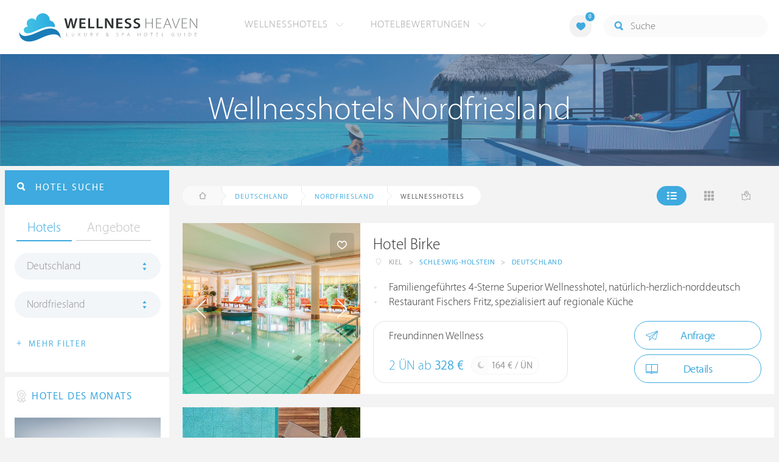

--- FILE ---
content_type: text/html; charset=UTF-8
request_url: https://ch.wellness-heaven.de/wellnesshotels/deutschland/nordfriesland/
body_size: 22060
content:

<!DOCTYPE html>
<!--[if lt IE 7]>      <html class="no-js lt-ie9 lt-ie8 lt-ie7"> <![endif]-->
<!--[if IE 7]>         <html class="no-js lt-ie9 lt-ie8"> <![endif]-->
<!--[if IE 8]>         <html class="no-js lt-ie9"> <![endif]-->
<!--[if gt IE 8]><!--> 
<html class="no-js" lang="de"> <!--<![endif]-->
  
  <head>
  

<title>Die besten Wellnesshotels 🥇 Nordfriesland ab 76€</title>
<meta name="description" content="Die besten Wellnesshotels in Nordfriesland mit Bewertung von Wellness Heaven ✅ Frischen Wind, klare, saubere Luft, Ruhe, grenzenlose Erholung und Badespaß für die ganze Familie verspricht ein Wellnessurlaub auf Nordfriesland, im Nordwesten von Schleswig-Holstein . An der Küste von Nordfriesland befindet sich das sagen umwobene Wattenmeer, das seit dem Jahr 2009 sogar zum  …">
<meta charset="utf-8">
<meta name="referrer" content="origin">
<meta name="robots" content="index,follow"><base href="https://ch.wellness-heaven.de/" />
<link rel="alternate" hreflang="de" href="https://www.wellness-heaven.de/wellnesshotels/deutschland/nordfriesland/" />
<link rel="alternate" hreflang="de-CH" href="https://ch.wellness-heaven.de/wellnesshotels/deutschland/nordfriesland/" />
<link rel="alternate" hreflang="de-AT" href="https://at.wellness-heaven.de/wellnesshotels/deutschland/nordfriesland/" />
<meta name="viewport" content="width=device-width, initial-scale=1">

	<link rel="stylesheet" href="/css/normalize.min.css">
	<link rel="stylesheet" href="/min/?g=pluginscss">
	<link rel="stylesheet" href="/min/?g=maincss">
    
    <script src="/min/?g=mainjs"></script>
    
<script type="text/javascript">var keyerl = 'AIzaSyD-w43jV9Ftm_EUB-gaajsRNWMS5K82Z3o';</script><script>createCookie('tt','1','30');</script>    
 
	
	<script type="application/ld+json">
	{
  	"@context" : "https://schema.org",
  	"@type" : "WebSite",
  	"name" : "Wellness Heaven",
  	"alternateName" : "Wellness Heaven Hotel Guide",
  	"url" : "https://www.wellness-heaven.de"
	}
	</script>
	<script type="application/ld+json">
    {
      "@context": "https://schema.org",
      "@type": "Organization",
      "url": "https://www.wellness-heaven.de",
      "logo": "https://www.wellness-heaven.de/img/logo.svg"
    }
    </script>
    
    <link rel="icon" href="/favi/favicon.ico">
    <link rel="icon" type="image/png" href="/favi/favicon-32x32.png" sizes="32x32">
    <link rel="icon" type="image/png" href="/favi/favicon-96x96.png" sizes="96x96">
    <link rel="apple-touch-icon" sizes="57x57" href="/favi/apple-touch-icon-57x57.png">
    <link rel="apple-touch-icon" sizes="60x60" href="/favi/apple-touch-icon-60x60.png">
    <link rel="apple-touch-icon" sizes="72x72" href="/favi/apple-touch-icon-72x72.png">
    <link rel="apple-touch-icon" sizes="76x76" href="/favi/apple-touch-icon-76x76.png">
    <link rel="apple-touch-icon" sizes="114x114" href="/favi/apple-touch-icon-114x114.png">
    <link rel="apple-touch-icon" sizes="120x120" href="/favi/apple-touch-icon-120x120.png">
    <link rel="apple-touch-icon" sizes="152x152" href="/favi/apple-touch-icon-152x152.png">
    <link rel="apple-touch-icon" sizes="180x180" href="/favi/apple-touch-icon-180x180.png">
    <link rel="manifest" href="/favi/manifest.json">
    <meta name="msapplication-TileColor" content="#ffffff">
    <meta name="msapplication-TileImage" content="/favi/mstile-144x144.png">
    <meta name="theme-color" content="#ffffff">

    <!--[if lt IE 9]>
        <script src="//html5shiv.googlecode.com/svn/trunk/html5.js"></script>
        <script>window.html5 || document.write('<script src="js/vendor/html5shiv.js"><\/script>')</script>
    <![endif]-->


 <link rel="canonical" href="/wellnesshotels/deutschland/nordfriesland/" /><meta property="og:image" content="/img/logo.svg"/><meta property="og:title" content="Die besten Wellnesshotels 🥇 Nordfriesland ab 76€" />
</head>

<body>
    <!--[if lt IE 7]>
      <p class="browsehappy">You are using an <strong>outdated</strong> browser. Please <a href="https://browsehappy.com/">upgrade your browser</a> to improve your experience.</p>
    <![endif]-->


<style>#preLoader{position:fixed;left:0;top:0;right:0;bottom:0;background:rgba(255,255,255,.99);z-index:100500}.preloader-double-torus,.preloader-wrap,.preloader-wrap img{position:absolute;left:0;top:0;bottom:0;right:0;margin:auto}.preloader-double-torus,.preloader-wrap{height:110px;width:110px}.preloader-wrap img{height:70px;width:70px}.preloader-double-torus{border:9px double;border-radius:50%;border-color:rgba(62,170,223,.65) #3eaadf;animation:preloader-spin 570ms infinite linear;-o-animation:preloader-spin 570ms infinite linear;-ms-animation:preloader-spin 570ms infinite linear;-webkit-animation:preloader-spin 570ms infinite linear;-moz-animation:preloader-spin 570ms infinite linear}@keyframes preloader-spin{100%{transform:rotate(360deg)}}@-o-keyframes preloader-spin{100%{-o-transform:rotate(360deg);transform:rotate(360deg)}}@-ms-keyframes preloader-spin{100%{-ms-transform:rotate(360deg);transform:rotate(360deg)}}@-webkit-keyframes preloader-spin{100%{-webkit-transform:rotate(360deg);transform:rotate(360deg)}}@-moz-keyframes preloader-spin{100%{-moz-transform:rotate(360deg);transform:rotate(360deg)}}
</style>

<div id="preLoader">
<div class="preloader-wrap">
  <img src="/img/logo-cloud.svg">
  <div class="preloader-double-torus"></div>
</div>
</div>

    <div id="main">
      <header id="header">
        <div class="main-container">
          <a href="/" class="logo"><img src="/img/logo.svg" alt="Wellness Heaven Logo" class="logosvg"></a>
          <a href="/" id="mob-btn"><div class="menu-burger"><span></span></div></a>

          <nav class="header-menu clearfix">
            <ul class="f-left">
              <li>
                <a href="#">Wellnesshotels <span class="icon-arrow-down-small"></span></a>

                <div class="dropdown">
                  <ul>
                  	<li><a href="/karte/">Wellnesshotel Karte</a></li>
                    <li><a href="/awards/">Wellness Heaven Awards</a></li> 
                    <li><a href="/hotelbewertung/wellness-spa/">Die besten Wellnesshotels</a></li>
                    <li><a href="/wellness/personalisierte-suche/">Personalisierte Hotelsuche</a></li> 
                    <li><a href="/wellness-angebote/top/">Wellness Angebote</a></li> 
                    <li><a href="/wellness/pressemeldungen/">Presse</a></li>
                    <li><a href="/wellness/wellness-gewinnspiel/">Gewinnspiel</a></li>
                    
                  </ul>
                </div>
              </li>
              <li>
                <a href="#">Hotelbewertungen <span class="icon-arrow-down-small"></span></a>

                <div class="dropdown">
                  <ul>
                    <li><a href="/wellness/testbericht-kriterien/">Test-Kriterien</a></li>
                    <li><a href="/wellness/bewertungsalgorithmus/">Bewertungs-Algorithmus</a></li>
                    <li><a href="/wellness/testbericht-experten/">Hoteltester</a></li>
                    <li><a href="/magazin/">Magazin</a></li>
                    <li><a href="/wellness/hoteltesterin-kolumne/">Hoteltesterin Kolumne</a></li>
                    <li><a href="/wellness/wellnessfuehrer-willkommen/">Wellness Heaven</a></li>
                    <li><a href="/wellness/testbericht-philosophie/">Philosophie</a></li>
                    <li><a href="/wellness/listing-varianten/">Listing Varianten</a></li>
                  </ul>
                </div>
              </li>
            </ul>

            <a href="#" id="search-btn"><span class="icon-search"></span></a>

            <div class="f-right" id="searchbox">
              <input id="search" type="text" placeholder="Suche"/>
              <span class="icon-search"></span>
              <a href="#" class="close"><span class="icon-close"></span></a>
                <div id="search-prompter" class="search-prompter"></div>
              </div>

              <div class="f-right like-box-container">
                <a href="#" class="like-block"><i class="icon-heart-full"></i><span id="likeCount">0</span></a>

                <div class="likebox-dropdown" style="display:none;">
                  <div class="likebox-wrap mCustomScrollbar " style="display:none;">
                    <a href="/wellness/merkzettel/" class="btn btn-blue-full">
                      <span class="icon-plane"></span>Anfrage an alle
                    </a>
                    <div class="ui-likebox-msg">Ihre Favoriten-Liste ist leer.</div>
                    <ul id="likeBox" class="ui-autocomplete ui-menu">
                      <li class="ui-hotels-title" style="display:none">
                        <span class="cati">Hotels</span>
                        <span class="cati" id="hotelsCount"></span>
                      </li>
                      <li id="uiHotelsList"></li>

                      <li class="ui-angebote-title" style="display:none">
                        <span class="cati">Angebote</span>
                        <span class="cati" id="angeboteCont"></span>
                      </li>
                      <li id="uiAngeboteList"></li>
                    </ul>
                  </div>
                </div>

              </div> <!-- .like-box-container -->

            </div>
          </nav>
        </div>
      </header><!--END Eheader-->

 <div class="bn-block">
        <img class="lazy iecrop" data-src="/img/landing-header.jpg" alt="Wellnesshotels Nordfriesland">

        <h1><span>Wellnesshotels Nordfriesland</span></h1>
      </div><!--END .bn-block-->
 <nav id="breadcrumbs-menu"><ul><li class="home"><a href="/"><span class="icon-home"></span> Startseite</a></li><li><a href="/wellnesshotels/deutschland/">Deutschland</a></li><li><a href="/wellnesshotels/deutschland/nordfriesland/">Nordfriesland</a></li>   </ul></nav><!--END #menu-->
      <div class="main-container l-aside-wrap clearfix left-aside-main">
        <div class="eRowFluid_dynamic f-right">    <div id="mainContWrap">      
          <div class="filter-block clearfix" id="filterBlockContent">
          <div class="f-left">
			<ul class="breadcrumbs-large clearfix" itemscope itemtype="http://schema.org/BreadcrumbList"><li class="home"><a href="/"><span class="icon-home"></span><span class="breadText"></span></a></li><li itemprop="itemListElement" itemscope itemtype="http://schema.org/ListItem"><a href="/wellnesshotels/deutschland/" itemprop="item"><span itemprop="name">Deutschland</span></a><meta itemprop="position" content="1"></li><li itemprop="itemListElement" itemscope itemtype="http://schema.org/ListItem"><a href="/wellnesshotels/deutschland/nordfriesland/" itemprop="item"><span itemprop="name">Nordfriesland</span></a><meta itemprop="position" content="2"></li> <li itemprop="itemListElement" itemscope itemtype="http://schema.org/ListItem"><a class="numfound" itemprop="item"><span itemprop="name">Wellnesshotels</span></a><meta itemprop="position" content="4"></li></ul>
		  </div>
            <div class="f-right">
              <ul class="hotels-list-tab" id="hotelListTab">
                <li class="active"><a href="#"><span class="icon-line"></span></a></li>
                <li><a href="#" class="block"><span class="icon-block"></span></a></li>
                <li><a href="#" class="map-btn"><span class="icon-map"></span></a></li>
                <li class="active"><a href="#" class="searcho-btn" id="mob-btn2"><span class="icon-search"></span><span class="filtertext">Filter</span></a></li>
              </ul>
              
            </div>
          </div>

          <div class="overflow-hidden">
        <ul class="hotels-list" itemprop="mainEntity" itemscope itemtype="https://schema.org/ItemList">
              <li itemprop="itemListElement" itemscope itemtype="https://schema.org/ListItem">
              <meta itemprop="position" content="1">
                <div class="cont" itemprop="item" itemscope="" itemtype="https://schema.org/Hotel">
                  <div class="img-block">
                    <a href="/wellnesshotel/hotel-birke/" class="link-to" itemprop="url">

  <div class="swiper hotelswiper">
    <div class="swiper-wrapper">
    
      <div class="swiper-slide">
       <img class="swiper-lazy lazy iecrop" data-src="https://www.wellness-heaven.de/guide/hotel-birke/hotel-birke.jpg" data-srcset="https://www.wellness-heaven.de/guide/hotel-birke/hotel-birke.jpg 900w, https://www.wellness-heaven.de/guide/hotel-birke/hotel-birke_gr.jpg 1600w" alt="Wellnesshotel Schleswig-Holstein Hotel Birke">
        <div class="swiper-lazy-preloader swiper-lazy-preloader-white"></div>
      </div>

 		<div class="swiper-slide">
        <img class="swiper-lazy" data-src="https://www.wellness-heaven.de/guide/hotel-birke/data/image/hotel-birke-66584adf20ecb.jpeg" alt="Hotel Birke | Bild 1" />
        <div class="swiper-lazy-preloader swiper-lazy-preloader-white"></div>
      	</div>

 		<div class="swiper-slide">
        <img class="swiper-lazy" data-src="https://www.wellness-heaven.de/guide/hotel-birke/data/image/hotel-birke-6657456c8ec9a.jpeg" alt="Hotel Birke | Bild 2" />
        <div class="swiper-lazy-preloader swiper-lazy-preloader-white"></div>
      	</div>

 		<div class="swiper-slide">
        <img class="swiper-lazy" data-src="https://www.wellness-heaven.de/guide/hotel-birke/data/image/hotel-birke-6657456b21726.jpeg" alt="Hotel Birke | Bild 3" />
        <div class="swiper-lazy-preloader swiper-lazy-preloader-white"></div>
      	</div>

 		<div class="swiper-slide">
        <img class="swiper-lazy" data-src="https://www.wellness-heaven.de/guide/hotel-birke/data/image/hotel-birke-665d898357c21.jpeg" alt="Hotel Birke | Bild 4" />
        <div class="swiper-lazy-preloader swiper-lazy-preloader-white"></div>
      	</div>

 		<div class="swiper-slide">
        <img class="swiper-lazy" data-src="https://www.wellness-heaven.de/guide/hotel-birke/data/image/hotel-birke-665d7e879f3e6.jpeg" alt="Hotel Birke | Bild 5" />
        <div class="swiper-lazy-preloader swiper-lazy-preloader-white"></div>
      	</div>

 		<div class="swiper-slide">
        <img class="swiper-lazy" data-src="https://www.wellness-heaven.de/guide/hotel-birke/data/image/hotel-birke-6657456bb3681.jpeg" alt="Hotel Birke | Bild 6" />
        <div class="swiper-lazy-preloader swiper-lazy-preloader-white"></div>
      	</div>

 		<div class="swiper-slide">
        <img class="swiper-lazy" data-src="https://www.wellness-heaven.de/guide/hotel-birke/data/image/hotel-birke-665d7ea43807c.jpeg" alt="Hotel Birke | Bild 7" />
        <div class="swiper-lazy-preloader swiper-lazy-preloader-white"></div>
      	</div>

 		<div class="swiper-slide">
        <img class="swiper-lazy" data-src="https://www.wellness-heaven.de/guide/hotel-birke/data/image/hotel-birke-6657456d7596b.jpeg" alt="Hotel Birke | Bild 8" />
        <div class="swiper-lazy-preloader swiper-lazy-preloader-white"></div>
      	</div>

 		<div class="swiper-slide">
        <img class="swiper-lazy" data-src="https://www.wellness-heaven.de/guide/hotel-birke/data/image/hotel-birke-6657456c0eba1.jpeg" alt="Hotel Birke | Bild 9" />
        <div class="swiper-lazy-preloader swiper-lazy-preloader-white"></div>
      	</div>

 		<div class="swiper-slide">
        <img class="swiper-lazy" data-src="https://www.wellness-heaven.de/guide/hotel-birke/data/image/hotel-birke-665d7e8c2d85f.jpeg" alt="Hotel Birke | Bild 10" />
        <div class="swiper-lazy-preloader swiper-lazy-preloader-white"></div>
      	</div>

 		<div class="swiper-slide">
        <img class="swiper-lazy" data-src="https://www.wellness-heaven.de/guide/hotel-birke/data/image/hotel-birke-6657456fc1d7e.jpeg" alt="Hotel Birke | Bild 11" />
        <div class="swiper-lazy-preloader swiper-lazy-preloader-white"></div>
      	</div>

 		<div class="swiper-slide">
        <img class="swiper-lazy" data-src="https://www.wellness-heaven.de/guide/hotel-birke/data/image/hotel-birke-665d8084b3779.jpeg" alt="Hotel Birke | Bild 12" />
        <div class="swiper-lazy-preloader swiper-lazy-preloader-white"></div>
      	</div>

 		<div class="swiper-slide">
        <img class="swiper-lazy" data-src="https://www.wellness-heaven.de/guide/hotel-birke/data/image/hotel-birke-665d8076f07e7.jpeg" alt="Hotel Birke | Bild 13" />
        <div class="swiper-lazy-preloader swiper-lazy-preloader-white"></div>
      	</div>

 		<div class="swiper-slide">
        <img class="swiper-lazy" data-src="https://www.wellness-heaven.de/guide/hotel-birke/data/image/hotel-birke-66584a1f1d9fd.jpeg" alt="Hotel Birke | Bild 14" />
        <div class="swiper-lazy-preloader swiper-lazy-preloader-white"></div>
      	</div>

 		<div class="swiper-slide">
        <img class="swiper-lazy" data-src="https://www.wellness-heaven.de/guide/hotel-birke/data/image/hotel-birke-665d808f1868f.jpeg" alt="Hotel Birke | Bild 15" />
        <div class="swiper-lazy-preloader swiper-lazy-preloader-white"></div>
      	</div>

 		<div class="swiper-slide">
        <img class="swiper-lazy" data-src="https://www.wellness-heaven.de/guide/hotel-birke/data/image/hotel-birke-665d80a166928.jpeg" alt="Hotel Birke | Bild 16" />
        <div class="swiper-lazy-preloader swiper-lazy-preloader-white"></div>
      	</div>

 		<div class="swiper-slide">
        <img class="swiper-lazy" data-src="https://www.wellness-heaven.de/guide/hotel-birke/data/image/hotel-birke-66584a1fbc1d5.jpeg" alt="Hotel Birke | Bild 17" />
        <div class="swiper-lazy-preloader swiper-lazy-preloader-white"></div>
      	</div>

 		<div class="swiper-slide">
        <img class="swiper-lazy" data-src="https://www.wellness-heaven.de/guide/hotel-birke/data/image/hotel-birke-665d808481c32.jpeg" alt="Hotel Birke | Bild 18" />
        <div class="swiper-lazy-preloader swiper-lazy-preloader-white"></div>
      	</div>

 		<div class="swiper-slide">
        <img class="swiper-lazy" data-src="https://www.wellness-heaven.de/guide/hotel-birke/data/image/hotel-birke-665d891f491ad.jpeg" alt="Hotel Birke | Bild 19" />
        <div class="swiper-lazy-preloader swiper-lazy-preloader-white"></div>
      	</div>

 		<div class="swiper-slide">
        <img class="swiper-lazy" data-src="https://www.wellness-heaven.de/guide/hotel-birke/data/image/hotel-birke-66574571596a5.jpeg" alt="Hotel Birke | Bild 20" />
        <div class="swiper-lazy-preloader swiper-lazy-preloader-white"></div>
      	</div>

 		<div class="swiper-slide">
        <img class="swiper-lazy" data-src="https://www.wellness-heaven.de/guide/hotel-birke/data/image/hotel-birke-6657456ee7656.jpeg" alt="Hotel Birke | Bild 21" />
        <div class="swiper-lazy-preloader swiper-lazy-preloader-white"></div>
      	</div>

 		<div class="swiper-slide">
        <img class="swiper-lazy" data-src="https://www.wellness-heaven.de/guide/hotel-birke/data/image/hotel-birke-6657456cb4e56.jpeg" alt="Hotel Birke | Bild 22" />
        <div class="swiper-lazy-preloader swiper-lazy-preloader-white"></div>
      	</div>

 		<div class="swiper-slide">
        <img class="swiper-lazy" data-src="https://www.wellness-heaven.de/guide/hotel-birke/data/image/hotel-birke-6657456f6426c.jpeg" alt="Hotel Birke | Bild 23" />
        <div class="swiper-lazy-preloader swiper-lazy-preloader-white"></div>
      	</div>

 		<div class="swiper-slide">
        <img class="swiper-lazy" data-src="https://www.wellness-heaven.de/guide/hotel-birke/data/image/hotel-birke-6657456e9fade.jpeg" alt="Hotel Birke | Bild 24" />
        <div class="swiper-lazy-preloader swiper-lazy-preloader-white"></div>
      	</div>

 		<div class="swiper-slide">
        <img class="swiper-lazy" data-src="https://www.wellness-heaven.de/guide/hotel-birke/data/image/hotel-birke-665745731a565.jpeg" alt="Hotel Birke | Bild 25" />
        <div class="swiper-lazy-preloader swiper-lazy-preloader-white"></div>
      	</div>

 		<div class="swiper-slide">
        <img class="swiper-lazy" data-src="https://www.wellness-heaven.de/guide/hotel-birke/data/image/hotel-birke-6657456f9f2bf.jpeg" alt="Hotel Birke | Bild 26" />
        <div class="swiper-lazy-preloader swiper-lazy-preloader-white"></div>
      	</div>

 		<div class="swiper-slide">
        <img class="swiper-lazy" data-src="https://www.wellness-heaven.de/guide/hotel-birke/data/image/hotel-birke-6657456f0346f.jpeg" alt="Hotel Birke | Bild 27" />
        <div class="swiper-lazy-preloader swiper-lazy-preloader-white"></div>
      	</div>

 		<div class="swiper-slide">
        <img class="swiper-lazy" data-src="https://www.wellness-heaven.de/guide/hotel-birke/data/image/hotel-birke-665d8937c9e70.jpeg" alt="Hotel Birke | Bild 28" />
        <div class="swiper-lazy-preloader swiper-lazy-preloader-white"></div>
      	</div>

 		<div class="swiper-slide">
        <img class="swiper-lazy" data-src="https://www.wellness-heaven.de/guide/hotel-birke/data/image/hotel-birke-665d8937bf2b8.jpeg" alt="Hotel Birke | Bild 29" />
        <div class="swiper-lazy-preloader swiper-lazy-preloader-white"></div>
      	</div>

 		<div class="swiper-slide">
        <img class="swiper-lazy" data-src="https://www.wellness-heaven.de/guide/hotel-birke/data/image/hotel-birke-665745706644b.jpeg" alt="Hotel Birke | Bild 30" />
        <div class="swiper-lazy-preloader swiper-lazy-preloader-white"></div>
      	</div>

 		<div class="swiper-slide">
        <img class="swiper-lazy" data-src="https://www.wellness-heaven.de/guide/hotel-birke/data/image/hotel-birke-665d813229254.jpeg" alt="Hotel Birke | Bild 31" />
        <div class="swiper-lazy-preloader swiper-lazy-preloader-white"></div>
      	</div>

 		<div class="swiper-slide">
        <img class="swiper-lazy" data-src="https://www.wellness-heaven.de/guide/hotel-birke/data/image/hotel-birke-665849eb31a9d.jpeg" alt="Hotel Birke | Bild 32" />
        <div class="swiper-lazy-preloader swiper-lazy-preloader-white"></div>
      	</div>

 		<div class="swiper-slide">
        <img class="swiper-lazy" data-src="https://www.wellness-heaven.de/guide/hotel-birke/data/image/hotel-birke-665745700be5b.jpeg" alt="Hotel Birke | Bild 33" />
        <div class="swiper-lazy-preloader swiper-lazy-preloader-white"></div>
      	</div>

 		<div class="swiper-slide">
        <img class="swiper-lazy" data-src="https://www.wellness-heaven.de/guide/hotel-birke/data/image/hotel-birke-6657456ec19bd.jpeg" alt="Hotel Birke | Bild 34" />
        <div class="swiper-lazy-preloader swiper-lazy-preloader-white"></div>
      	</div>

 		<div class="swiper-slide">
        <img class="swiper-lazy" data-src="https://www.wellness-heaven.de/guide/hotel-birke/data/image/hotel-birke-665745728013d.jpeg" alt="Hotel Birke | Bild 35" />
        <div class="swiper-lazy-preloader swiper-lazy-preloader-white"></div>
      	</div>

 		<div class="swiper-slide">
        <img class="swiper-lazy" data-src="https://www.wellness-heaven.de/guide/hotel-birke/data/image/hotel-birke-665d7e671b1c1.jpeg" alt="Hotel Birke | Bild 36" />
        <div class="swiper-lazy-preloader swiper-lazy-preloader-white"></div>
      	</div>

 		<div class="swiper-slide">
        <img class="swiper-lazy" data-src="https://www.wellness-heaven.de/guide/hotel-birke/data/image/hotel-birke-665d893761ec5.jpeg" alt="Hotel Birke | Bild 37" />
        <div class="swiper-lazy-preloader swiper-lazy-preloader-white"></div>
      	</div>

 		<div class="swiper-slide">
        <img class="swiper-lazy" data-src="https://www.wellness-heaven.de/guide/hotel-birke/data/image/hotel-birke-665d896548645.jpeg" alt="Hotel Birke | Bild 38" />
        <div class="swiper-lazy-preloader swiper-lazy-preloader-white"></div>
      	</div>

 		<div class="swiper-slide">
        <img class="swiper-lazy" data-src="https://www.wellness-heaven.de/guide/hotel-birke/data/image/hotel-birke-665745737cdd3.jpeg" alt="Hotel Birke | Bild 39" />
        <div class="swiper-lazy-preloader swiper-lazy-preloader-white"></div>
      	</div>

 		<div class="swiper-slide">
        <img class="swiper-lazy" data-src="https://www.wellness-heaven.de/guide/hotel-birke/data/image/hotel-birke-669555a431678.jpeg" alt="Hotel Birke | Bild 40" />
        <div class="swiper-lazy-preloader swiper-lazy-preloader-white"></div>
      	</div>

 		<div class="swiper-slide">
        <img class="swiper-lazy" data-src="https://www.wellness-heaven.de/guide/hotel-birke/data/image/hotel-birke-68b18e0871ff5.jpeg" alt="Hotel Birke | Bild 41" />
        <div class="swiper-lazy-preloader swiper-lazy-preloader-white"></div>
      	</div>

    </div>
    <div class="swiper-button-next"><i class="icon-arrow-right"></i></div>
    <div class="swiper-button-prev"><i class="icon-arrow-left"></i></div>

  </div>

                    </a>
                    <meta itemprop="image" content="https://www.wellness-heaven.de/guide/hotel-birke/hotel-birke.jpg">
                    <noscript><img src="https://www.wellness-heaven.de/guide/hotel-birke/hotel-birke.jpg" alt="Wellnesshotel Schleswig-Holstein"></noscript>
                    <a href="#" class="like" data-id="h827"><span class="icon-heart"></span></a>
                  </div>

                  <div class="text-block">
                    <h2 itemprop="name"><a href="/wellnesshotel/hotel-birke/">Hotel Birke</a></h2>
                  
                    <ul class="location-list" itemprop="address" itemscope itemtype="https://schema.org/PostalAddress">
					<li class="location-ic"><span class="icon-location"></span></li>
                      <li itemprop="addressLocality">Kiel</li>
                      <li>></li>
                      <li itemprop="addressRegion"><a href="/wellnesshotels/deutschland/schleswig-holstein/" title="Wellness Schleswig-Holstein">Schleswig-Holstein</a></li>
                      <li>></li>
                      <li itemprop="addressCountry"><a href="/wellnesshotels/deutschland/" title="Wellnesshotels Deutschland">Deutschland</a></li>
                    </ul>
<meta itemprop="telephone" content="0431 53310">
<div class="progress-spacer2"></div><meta itemprop="priceRange" content="164 €">
                    <ul class="bullets-list">
                      <li>Familiengeführtes 4-Sterne Superior Wellnesshotel, natürlich-herzlich-norddeutsch</li> <li>Restaurant Fischers Fritz, spezialisiert auf regionale Küche</li> 
                    </ul>

 					<a href="/wellnesshotel/hotel-birke/angebot/12631/" class="price-block">
                      <p class="title">Freundinnen Wellness</p>

                      <p class="price">2 ÜN ab <span>328 €</span></p>

                      <span class="full-day">
                        <span class="icon-moon"></span>
                        <p>164 € / ÜN</p>
                      </span>
                    </a>


                    <div class="button-block"><a href="/wellnesshotel/hotel-birke/anfrage/" id="anfr" class="btn btn-blue"><span class="icon-plane"></span>Anfrage</a>                <a href="/wellnesshotel/hotel-birke/" class="btn btn-blue"><span class="icon-book"></span>Details</a>
                    </div>
                  </div>
                </div>
              </li>


<script>
// Normal AdSense		    		
function downloadJSAtOnload() {
var element = document.createElement('script');
element.src = 'https://pagead2.googlesyndication.com/pagead/js/adsbygoogle.js';
document.body.appendChild(element);
}

if (window.addEventListener)
window.addEventListener('load', downloadJSAtOnload, false);
else if (window.attachEvent)
window.attachEvent('onload', downloadJSAtOnload);
else window.onload = downloadJSAtOnload;

// Also at first load
setTimeout(function(){
		downloadJSAtOnload(); (adsbygoogle = window.adsbygoogle || []).push({});
	},1000);
</script>

              <li>
                <div class="cont">
                  <div class="img-block">
                    <img class="lazy iecrop" data-src="/img/hotel-place.jpg" alt="Wellnesshotel">
                    
                  </div>

                  <div class="text-block adv-block">
                  <div id="adcontainer1" >
                  <ins class="adsbygoogle"
     style="display:block"
     data-ad-client="ca-pub-0930356490990014"
     data-ad-slot="2532029845"
     data-ad-format="auto"
     data-full-width-responsive="true" data-track-content="" data-content-name="adsense view" data-content-piece="ad"></ins>
                  </div>
                  </div>
                </div>
              </li>

              <li itemprop="itemListElement" itemscope itemtype="https://schema.org/ListItem">
              <meta itemprop="position" content="2">
                <div class="cont" itemprop="item" itemscope="" itemtype="https://schema.org/Hotel">
                  <div class="img-block">
                    <a href="/wellnesshotel/jagdhaus-eiden/" class="link-to" itemprop="url">

  <div class="swiper hotelswiper">
    <div class="swiper-wrapper">
    
      <div class="swiper-slide">
       <img class="swiper-lazy lazy iecrop" data-src="https://www.wellness-heaven.de/guide/jagdhaus-eiden/jagdhaus-eiden.jpg" data-srcset="https://www.wellness-heaven.de/guide/jagdhaus-eiden/jagdhaus-eiden.jpg 900w, https://www.wellness-heaven.de/guide/jagdhaus-eiden/jagdhaus-eiden_gr.jpg 1600w" alt="Wellnesshotel Niedersachsen Romantik Hotel Jagdhaus Eiden am See">
        <div class="swiper-lazy-preloader swiper-lazy-preloader-white"></div>
      </div>

 		<div class="swiper-slide">
        <img class="swiper-lazy" data-src="https://www.wellness-heaven.de/guide/jagdhaus-eiden/data/image/jagdhaus-eiden-5d3b188ef3454.jpeg" alt="Romantik Hotel Jagdhaus Eiden am See | Bild 1" />
        <div class="swiper-lazy-preloader swiper-lazy-preloader-white"></div>
      	</div>

 		<div class="swiper-slide">
        <img class="swiper-lazy" data-src="https://www.wellness-heaven.de/guide/jagdhaus-eiden/data/image/jagdhaus-eiden-5d3b18a1c789a.jpeg" alt="Romantik Hotel Jagdhaus Eiden am See | Bild 2" />
        <div class="swiper-lazy-preloader swiper-lazy-preloader-white"></div>
      	</div>

 		<div class="swiper-slide">
        <img class="swiper-lazy" data-src="https://www.wellness-heaven.de/guide/jagdhaus-eiden/data/image/jagdhaus-eiden-5d3b18c322fd4.jpeg" alt="Romantik Hotel Jagdhaus Eiden am See | Bild 3" />
        <div class="swiper-lazy-preloader swiper-lazy-preloader-white"></div>
      	</div>

 		<div class="swiper-slide">
        <img class="swiper-lazy" data-src="https://www.wellness-heaven.de/guide/jagdhaus-eiden/data/image/jagdhaus-eiden-5d3b18db91f1b.jpeg" alt="Romantik Hotel Jagdhaus Eiden am See | Bild 4" />
        <div class="swiper-lazy-preloader swiper-lazy-preloader-white"></div>
      	</div>

 		<div class="swiper-slide">
        <img class="swiper-lazy" data-src="https://www.wellness-heaven.de/guide/jagdhaus-eiden/data/image/jagdhaus-eiden-5d3b18edd85ea.jpeg" alt="Romantik Hotel Jagdhaus Eiden am See | Bild 5" />
        <div class="swiper-lazy-preloader swiper-lazy-preloader-white"></div>
      	</div>

 		<div class="swiper-slide">
        <img class="swiper-lazy" data-src="https://www.wellness-heaven.de/guide/jagdhaus-eiden/data/image/jagdhaus-eiden-5d3b18f91c363.jpeg" alt="Romantik Hotel Jagdhaus Eiden am See | Bild 6" />
        <div class="swiper-lazy-preloader swiper-lazy-preloader-white"></div>
      	</div>

 		<div class="swiper-slide">
        <img class="swiper-lazy" data-src="https://www.wellness-heaven.de/guide/jagdhaus-eiden/data/image/jagdhaus-eiden-5d3b1909375c7.jpeg" alt="Romantik Hotel Jagdhaus Eiden am See | Bild 7" />
        <div class="swiper-lazy-preloader swiper-lazy-preloader-white"></div>
      	</div>

 		<div class="swiper-slide">
        <img class="swiper-lazy" data-src="https://www.wellness-heaven.de/guide/jagdhaus-eiden/data/image/jagdhaus-eiden-5d3b191281eaa.jpeg" alt="Romantik Hotel Jagdhaus Eiden am See | Bild 8" />
        <div class="swiper-lazy-preloader swiper-lazy-preloader-white"></div>
      	</div>

 		<div class="swiper-slide">
        <img class="swiper-lazy" data-src="https://www.wellness-heaven.de/guide/jagdhaus-eiden/data/image/jagdhaus-eiden-5d3b19320fae2.jpeg" alt="Romantik Hotel Jagdhaus Eiden am See | Bild 9" />
        <div class="swiper-lazy-preloader swiper-lazy-preloader-white"></div>
      	</div>

 		<div class="swiper-slide">
        <img class="swiper-lazy" data-src="https://www.wellness-heaven.de/guide/jagdhaus-eiden/data/image/jagdhaus-eiden-5d3b193cb27fa.jpeg" alt="Romantik Hotel Jagdhaus Eiden am See | Bild 10" />
        <div class="swiper-lazy-preloader swiper-lazy-preloader-white"></div>
      	</div>

 		<div class="swiper-slide">
        <img class="swiper-lazy" data-src="https://www.wellness-heaven.de/guide/jagdhaus-eiden/data/image/jagdhaus-eiden-5d3b194ae8458.jpeg" alt="Romantik Hotel Jagdhaus Eiden am See | Bild 11" />
        <div class="swiper-lazy-preloader swiper-lazy-preloader-white"></div>
      	</div>

 		<div class="swiper-slide">
        <img class="swiper-lazy" data-src="https://www.wellness-heaven.de/guide/jagdhaus-eiden/data/image/jagdhaus-eiden-5d3b196744115.jpeg" alt="Romantik Hotel Jagdhaus Eiden am See | Bild 12" />
        <div class="swiper-lazy-preloader swiper-lazy-preloader-white"></div>
      	</div>

 		<div class="swiper-slide">
        <img class="swiper-lazy" data-src="https://www.wellness-heaven.de/guide/jagdhaus-eiden/data/image/jagdhaus-eiden-5d3b196d4b9e9.jpeg" alt="Romantik Hotel Jagdhaus Eiden am See | Bild 13" />
        <div class="swiper-lazy-preloader swiper-lazy-preloader-white"></div>
      	</div>

 		<div class="swiper-slide">
        <img class="swiper-lazy" data-src="https://www.wellness-heaven.de/guide/jagdhaus-eiden/data/image/jagdhaus-eiden-5d3b197b9cce2.jpeg" alt="Romantik Hotel Jagdhaus Eiden am See | Bild 14" />
        <div class="swiper-lazy-preloader swiper-lazy-preloader-white"></div>
      	</div>

 		<div class="swiper-slide">
        <img class="swiper-lazy" data-src="https://www.wellness-heaven.de/guide/jagdhaus-eiden/data/image/jagdhaus-eiden-5d3b19818d6e0.jpeg" alt="Romantik Hotel Jagdhaus Eiden am See | Bild 15" />
        <div class="swiper-lazy-preloader swiper-lazy-preloader-white"></div>
      	</div>

 		<div class="swiper-slide">
        <img class="swiper-lazy" data-src="https://www.wellness-heaven.de/guide/jagdhaus-eiden/data/image/jagdhaus-eiden-5d3b198a74ba3.jpeg" alt="Romantik Hotel Jagdhaus Eiden am See | Bild 16" />
        <div class="swiper-lazy-preloader swiper-lazy-preloader-white"></div>
      	</div>

 		<div class="swiper-slide">
        <img class="swiper-lazy" data-src="https://www.wellness-heaven.de/guide/jagdhaus-eiden/data/image/jagdhaus-eiden-5d3b199034ff5.jpeg" alt="Romantik Hotel Jagdhaus Eiden am See | Bild 17" />
        <div class="swiper-lazy-preloader swiper-lazy-preloader-white"></div>
      	</div>

 		<div class="swiper-slide">
        <img class="swiper-lazy" data-src="https://www.wellness-heaven.de/guide/jagdhaus-eiden/data/image/jagdhaus-eiden-5d3b19997a50b.jpeg" alt="Romantik Hotel Jagdhaus Eiden am See | Bild 18" />
        <div class="swiper-lazy-preloader swiper-lazy-preloader-white"></div>
      	</div>

 		<div class="swiper-slide">
        <img class="swiper-lazy" data-src="https://www.wellness-heaven.de/guide/jagdhaus-eiden/data/image/jagdhaus-eiden-5d3b19a1cf6de.jpeg" alt="Romantik Hotel Jagdhaus Eiden am See | Bild 19" />
        <div class="swiper-lazy-preloader swiper-lazy-preloader-white"></div>
      	</div>

 		<div class="swiper-slide">
        <img class="swiper-lazy" data-src="https://www.wellness-heaven.de/guide/jagdhaus-eiden/data/image/jagdhaus-eiden-5d3b19aae1453.jpeg" alt="Romantik Hotel Jagdhaus Eiden am See | Bild 20" />
        <div class="swiper-lazy-preloader swiper-lazy-preloader-white"></div>
      	</div>

 		<div class="swiper-slide">
        <img class="swiper-lazy" data-src="https://www.wellness-heaven.de/guide/jagdhaus-eiden/data/image/jagdhaus-eiden-5d3b19ba50fe1.jpeg" alt="Romantik Hotel Jagdhaus Eiden am See | Bild 21" />
        <div class="swiper-lazy-preloader swiper-lazy-preloader-white"></div>
      	</div>

 		<div class="swiper-slide">
        <img class="swiper-lazy" data-src="https://www.wellness-heaven.de/guide/jagdhaus-eiden/data/image/jagdhaus-eiden-5d3b19be97cf5.jpeg" alt="Romantik Hotel Jagdhaus Eiden am See | Bild 22" />
        <div class="swiper-lazy-preloader swiper-lazy-preloader-white"></div>
      	</div>

 		<div class="swiper-slide">
        <img class="swiper-lazy" data-src="https://www.wellness-heaven.de/guide/jagdhaus-eiden/data/image/jagdhaus-eiden-5d3b19c82d867.jpeg" alt="Romantik Hotel Jagdhaus Eiden am See | Bild 23" />
        <div class="swiper-lazy-preloader swiper-lazy-preloader-white"></div>
      	</div>

 		<div class="swiper-slide">
        <img class="swiper-lazy" data-src="https://www.wellness-heaven.de/guide/jagdhaus-eiden/data/image/jagdhaus-eiden-5d3b19cd9696d.jpeg" alt="Romantik Hotel Jagdhaus Eiden am See | Bild 24" />
        <div class="swiper-lazy-preloader swiper-lazy-preloader-white"></div>
      	</div>

 		<div class="swiper-slide">
        <img class="swiper-lazy" data-src="https://www.wellness-heaven.de/guide/jagdhaus-eiden/data/image/jagdhaus-eiden-5d3b19dd9fb46.jpeg" alt="Romantik Hotel Jagdhaus Eiden am See | Bild 25" />
        <div class="swiper-lazy-preloader swiper-lazy-preloader-white"></div>
      	</div>

 		<div class="swiper-slide">
        <img class="swiper-lazy" data-src="https://www.wellness-heaven.de/guide/jagdhaus-eiden/data/image/jagdhaus-eiden-5d3b19e5de0ab.jpeg" alt="Romantik Hotel Jagdhaus Eiden am See | Bild 26" />
        <div class="swiper-lazy-preloader swiper-lazy-preloader-white"></div>
      	</div>

 		<div class="swiper-slide">
        <img class="swiper-lazy" data-src="https://www.wellness-heaven.de/guide/jagdhaus-eiden/data/image/jagdhaus-eiden-5d3b19f60d3b6.jpeg" alt="Romantik Hotel Jagdhaus Eiden am See | Bild 27" />
        <div class="swiper-lazy-preloader swiper-lazy-preloader-white"></div>
      	</div>

 		<div class="swiper-slide">
        <img class="swiper-lazy" data-src="https://www.wellness-heaven.de/guide/jagdhaus-eiden/data/image/jagdhaus-eiden-5d3b1a303fb08.jpeg" alt="Romantik Hotel Jagdhaus Eiden am See | Bild 28" />
        <div class="swiper-lazy-preloader swiper-lazy-preloader-white"></div>
      	</div>

 		<div class="swiper-slide">
        <img class="swiper-lazy" data-src="https://www.wellness-heaven.de/guide/jagdhaus-eiden/data/image/jagdhaus-eiden-5d3b1a35d8382.jpeg" alt="Romantik Hotel Jagdhaus Eiden am See | Bild 29" />
        <div class="swiper-lazy-preloader swiper-lazy-preloader-white"></div>
      	</div>

 		<div class="swiper-slide">
        <img class="swiper-lazy" data-src="https://www.wellness-heaven.de/guide/jagdhaus-eiden/data/image/jagdhaus-eiden-5d3b1a4dc138f.jpeg" alt="Romantik Hotel Jagdhaus Eiden am See | Bild 30" />
        <div class="swiper-lazy-preloader swiper-lazy-preloader-white"></div>
      	</div>

 		<div class="swiper-slide">
        <img class="swiper-lazy" data-src="https://www.wellness-heaven.de/guide/jagdhaus-eiden/data/image/jagdhaus-eiden-5d3b1a5f4eaa1.jpeg" alt="Romantik Hotel Jagdhaus Eiden am See | Bild 31" />
        <div class="swiper-lazy-preloader swiper-lazy-preloader-white"></div>
      	</div>

 		<div class="swiper-slide">
        <img class="swiper-lazy" data-src="https://www.wellness-heaven.de/guide/jagdhaus-eiden/data/image/jagdhaus-eiden-5d3b1a70ae720.jpeg" alt="Romantik Hotel Jagdhaus Eiden am See | Bild 32" />
        <div class="swiper-lazy-preloader swiper-lazy-preloader-white"></div>
      	</div>

 		<div class="swiper-slide">
        <img class="swiper-lazy" data-src="https://www.wellness-heaven.de/guide/jagdhaus-eiden/data/image/jagdhaus-eiden-5d3b1a85a3260.jpeg" alt="Romantik Hotel Jagdhaus Eiden am See | Bild 33" />
        <div class="swiper-lazy-preloader swiper-lazy-preloader-white"></div>
      	</div>

 		<div class="swiper-slide">
        <img class="swiper-lazy" data-src="https://www.wellness-heaven.de/guide/jagdhaus-eiden/data/image/jagdhaus-eiden-5d3b1aa37ecac.jpeg" alt="Romantik Hotel Jagdhaus Eiden am See | Bild 34" />
        <div class="swiper-lazy-preloader swiper-lazy-preloader-white"></div>
      	</div>

 		<div class="swiper-slide">
        <img class="swiper-lazy" data-src="https://www.wellness-heaven.de/guide/jagdhaus-eiden/data/image/jagdhaus-eiden-5d3b1ab874a5b.jpeg" alt="Romantik Hotel Jagdhaus Eiden am See | Bild 35" />
        <div class="swiper-lazy-preloader swiper-lazy-preloader-white"></div>
      	</div>

 		<div class="swiper-slide">
        <img class="swiper-lazy" data-src="https://www.wellness-heaven.de/guide/jagdhaus-eiden/data/image/jagdhaus-eiden-5d3b1ac87edb0.jpeg" alt="Romantik Hotel Jagdhaus Eiden am See | Bild 36" />
        <div class="swiper-lazy-preloader swiper-lazy-preloader-white"></div>
      	</div>

 		<div class="swiper-slide">
        <img class="swiper-lazy" data-src="https://www.wellness-heaven.de/guide/jagdhaus-eiden/data/image/jagdhaus-eiden-5d3b1ae10b95b.jpeg" alt="Romantik Hotel Jagdhaus Eiden am See | Bild 37" />
        <div class="swiper-lazy-preloader swiper-lazy-preloader-white"></div>
      	</div>

 		<div class="swiper-slide">
        <img class="swiper-lazy" data-src="https://www.wellness-heaven.de/guide/jagdhaus-eiden/data/image/jagdhaus-eiden-5d4d316febf0d.jpeg" alt="Romantik Hotel Jagdhaus Eiden am See | Bild 38" />
        <div class="swiper-lazy-preloader swiper-lazy-preloader-white"></div>
      	</div>

 		<div class="swiper-slide">
        <img class="swiper-lazy" data-src="https://www.wellness-heaven.de/guide/jagdhaus-eiden/data/image/jagdhaus-eiden-5d4d320ed1fd8.jpeg" alt="Romantik Hotel Jagdhaus Eiden am See | Bild 39" />
        <div class="swiper-lazy-preloader swiper-lazy-preloader-white"></div>
      	</div>

 		<div class="swiper-slide">
        <img class="swiper-lazy" data-src="https://www.wellness-heaven.de/guide/jagdhaus-eiden/data/image/jagdhaus-eiden-5d4d322f434b3.jpeg" alt="Romantik Hotel Jagdhaus Eiden am See | Bild 40" />
        <div class="swiper-lazy-preloader swiper-lazy-preloader-white"></div>
      	</div>

 		<div class="swiper-slide">
        <img class="swiper-lazy" data-src="https://www.wellness-heaven.de/guide/jagdhaus-eiden/data/image/jagdhaus-eiden-5d4d353694d0a.jpeg" alt="Romantik Hotel Jagdhaus Eiden am See | Bild 41" />
        <div class="swiper-lazy-preloader swiper-lazy-preloader-white"></div>
      	</div>

    </div>
    <div class="swiper-button-next"><i class="icon-arrow-right"></i></div>
    <div class="swiper-button-prev"><i class="icon-arrow-left"></i></div>

  </div>

                    </a>
                    <meta itemprop="image" content="https://www.wellness-heaven.de/guide/jagdhaus-eiden/jagdhaus-eiden.jpg">
                    <noscript><img src="https://www.wellness-heaven.de/guide/jagdhaus-eiden/jagdhaus-eiden.jpg" alt="Wellnesshotel Niedersachsen"></noscript>
                    <a href="#" class="like" data-id="h676"><span class="icon-heart"></span></a>
                  </div>

                  <div class="text-block">
                    <h2 itemprop="name"><a href="/wellnesshotel/jagdhaus-eiden/">Romantik Hotel Jagdhaus Eiden am See</a></h2>
                  
                    <ul class="location-list" itemprop="address" itemscope itemtype="https://schema.org/PostalAddress">
					<li class="location-ic"><span class="icon-location"></span></li>
                      <li itemprop="addressLocality">Bad Zwischenahn</li>
                      <li>></li>
                      <li itemprop="addressRegion"><a href="/wellnesshotels/deutschland/niedersachsen/" title="Wellness Niedersachsen">Niedersachsen</a></li>
                      <li>></li>
                      <li itemprop="addressCountry"><a href="/wellnesshotels/deutschland/" title="Wellnesshotels Deutschland">Deutschland</a></li>
                    </ul>
<meta itemprop="telephone" content="04403698000">
<div class="progress-spacer2"></div><meta itemprop="priceRange" content="121 €">
                    <ul class="bullets-list">
                      <li>Lage direkt am Zwischenahner Meer mit Privatbadestrand, Strandwagensauna, </li> <li>Gemüse- & Kräutergarten, eigene Hühner, </li> 
                    </ul>

 					<a href="/wellnesshotel/jagdhaus-eiden/angebot/7832/" class="price-block">
                      <p class="title">Freundinnen zusammensein</p>

                      <p class="price">3 ÜN ab <span>363 €</span></p>

                      <span class="full-day">
                        <span class="icon-moon"></span>
                        <p>121 € / ÜN</p>
                      </span>
                    </a>


                    <div class="button-block"><a href="/wellnesshotel/jagdhaus-eiden/buchung/" id="buchi" class="btn btn-blue"><span class="icon-checkin" style="left:12px;"></span>Preise</a>                <a href="/wellnesshotel/jagdhaus-eiden/" class="btn btn-blue"><span class="icon-book"></span>Details</a>
                    </div>
                  </div>
                </div>
              </li>


              <li itemprop="itemListElement" itemscope itemtype="https://schema.org/ListItem">
              <meta itemprop="position" content="3">
                <div class="cont" itemprop="item" itemscope="" itemtype="https://schema.org/Hotel">
                  <div class="img-block">
                    <a href="/wellnesshotel/morada-strandhotel/" class="link-to" itemprop="url">

  <div class="swiper hotelswiper">
    <div class="swiper-wrapper">
    
      <div class="swiper-slide">
       <img class="swiper-lazy lazy iecrop" data-src="https://www.wellness-heaven.de/guide/morada-strandhotel/morada-strandhotel.jpg" data-srcset="https://www.wellness-heaven.de/guide/morada-strandhotel/morada-strandhotel.jpg 900w, https://www.wellness-heaven.de/guide/morada-strandhotel/morada-strandhotel_gr.jpg 1600w" alt="Wellnesshotel Mecklenburg-Vorpommern MORADA Strandhotel Ostseebad Kühlungsborn">
        <div class="swiper-lazy-preloader swiper-lazy-preloader-white"></div>
      </div>

 		<div class="swiper-slide">
        <img class="swiper-lazy" data-src="https://www.wellness-heaven.de/guide/morada-strandhotel/data/image/morada-strandhotel-66e984579e675.jpeg" alt="MORADA Strandhotel Ostseebad Kühlungsborn | Bild 1" />
        <div class="swiper-lazy-preloader swiper-lazy-preloader-white"></div>
      	</div>

 		<div class="swiper-slide">
        <img class="swiper-lazy" data-src="https://www.wellness-heaven.de/guide/morada-strandhotel/data/image/morada-strandhotel-66e98460aba54.jpeg" alt="MORADA Strandhotel Ostseebad Kühlungsborn | Bild 2" />
        <div class="swiper-lazy-preloader swiper-lazy-preloader-white"></div>
      	</div>

 		<div class="swiper-slide">
        <img class="swiper-lazy" data-src="https://www.wellness-heaven.de/guide/morada-strandhotel/data/image/morada-strandhotel-66e984658d7a9.jpeg" alt="MORADA Strandhotel Ostseebad Kühlungsborn | Bild 3" />
        <div class="swiper-lazy-preloader swiper-lazy-preloader-white"></div>
      	</div>

 		<div class="swiper-slide">
        <img class="swiper-lazy" data-src="https://www.wellness-heaven.de/guide/morada-strandhotel/data/image/morada-strandhotel-66e984743c2cf.jpeg" alt="MORADA Strandhotel Ostseebad Kühlungsborn | Bild 4" />
        <div class="swiper-lazy-preloader swiper-lazy-preloader-white"></div>
      	</div>

 		<div class="swiper-slide">
        <img class="swiper-lazy" data-src="https://www.wellness-heaven.de/guide/morada-strandhotel/data/image/morada-strandhotel-66e9847be68b7.jpeg" alt="MORADA Strandhotel Ostseebad Kühlungsborn | Bild 5" />
        <div class="swiper-lazy-preloader swiper-lazy-preloader-white"></div>
      	</div>

 		<div class="swiper-slide">
        <img class="swiper-lazy" data-src="https://www.wellness-heaven.de/guide/morada-strandhotel/data/image/morada-strandhotel-66e984868107e.jpeg" alt="MORADA Strandhotel Ostseebad Kühlungsborn | Bild 6" />
        <div class="swiper-lazy-preloader swiper-lazy-preloader-white"></div>
      	</div>

 		<div class="swiper-slide">
        <img class="swiper-lazy" data-src="https://www.wellness-heaven.de/guide/morada-strandhotel/data/image/morada-strandhotel-66e9848de377f.jpeg" alt="MORADA Strandhotel Ostseebad Kühlungsborn | Bild 7" />
        <div class="swiper-lazy-preloader swiper-lazy-preloader-white"></div>
      	</div>

 		<div class="swiper-slide">
        <img class="swiper-lazy" data-src="https://www.wellness-heaven.de/guide/morada-strandhotel/data/image/morada-strandhotel-66e98495b82df.jpeg" alt="MORADA Strandhotel Ostseebad Kühlungsborn | Bild 8" />
        <div class="swiper-lazy-preloader swiper-lazy-preloader-white"></div>
      	</div>

 		<div class="swiper-slide">
        <img class="swiper-lazy" data-src="https://www.wellness-heaven.de/guide/morada-strandhotel/data/image/morada-strandhotel-66e9849a9e89a.jpeg" alt="MORADA Strandhotel Ostseebad Kühlungsborn | Bild 9" />
        <div class="swiper-lazy-preloader swiper-lazy-preloader-white"></div>
      	</div>

 		<div class="swiper-slide">
        <img class="swiper-lazy" data-src="https://www.wellness-heaven.de/guide/morada-strandhotel/data/image/morada-strandhotel-66e9849ec494f.jpeg" alt="MORADA Strandhotel Ostseebad Kühlungsborn | Bild 10" />
        <div class="swiper-lazy-preloader swiper-lazy-preloader-white"></div>
      	</div>

 		<div class="swiper-slide">
        <img class="swiper-lazy" data-src="https://www.wellness-heaven.de/guide/morada-strandhotel/data/image/morada-strandhotel-66e984a555291.jpeg" alt="MORADA Strandhotel Ostseebad Kühlungsborn | Bild 11" />
        <div class="swiper-lazy-preloader swiper-lazy-preloader-white"></div>
      	</div>

 		<div class="swiper-slide">
        <img class="swiper-lazy" data-src="https://www.wellness-heaven.de/guide/morada-strandhotel/data/image/morada-strandhotel-66e984ba3beca.jpeg" alt="MORADA Strandhotel Ostseebad Kühlungsborn | Bild 12" />
        <div class="swiper-lazy-preloader swiper-lazy-preloader-white"></div>
      	</div>

 		<div class="swiper-slide">
        <img class="swiper-lazy" data-src="https://www.wellness-heaven.de/guide/morada-strandhotel/data/image/morada-strandhotel-66e984bfccdc0.jpeg" alt="MORADA Strandhotel Ostseebad Kühlungsborn | Bild 13" />
        <div class="swiper-lazy-preloader swiper-lazy-preloader-white"></div>
      	</div>

 		<div class="swiper-slide">
        <img class="swiper-lazy" data-src="https://www.wellness-heaven.de/guide/morada-strandhotel/data/image/morada-strandhotel-66e984c5036ac.jpeg" alt="MORADA Strandhotel Ostseebad Kühlungsborn | Bild 14" />
        <div class="swiper-lazy-preloader swiper-lazy-preloader-white"></div>
      	</div>

 		<div class="swiper-slide">
        <img class="swiper-lazy" data-src="https://www.wellness-heaven.de/guide/morada-strandhotel/data/image/morada-strandhotel-66e984c7f1db1.jpeg" alt="MORADA Strandhotel Ostseebad Kühlungsborn | Bild 15" />
        <div class="swiper-lazy-preloader swiper-lazy-preloader-white"></div>
      	</div>

 		<div class="swiper-slide">
        <img class="swiper-lazy" data-src="https://www.wellness-heaven.de/guide/morada-strandhotel/data/image/morada-strandhotel-66e984cc407ff.jpeg" alt="MORADA Strandhotel Ostseebad Kühlungsborn | Bild 16" />
        <div class="swiper-lazy-preloader swiper-lazy-preloader-white"></div>
      	</div>

 		<div class="swiper-slide">
        <img class="swiper-lazy" data-src="https://www.wellness-heaven.de/guide/morada-strandhotel/data/image/morada-strandhotel-66e984e1a433a.jpeg" alt="MORADA Strandhotel Ostseebad Kühlungsborn | Bild 17" />
        <div class="swiper-lazy-preloader swiper-lazy-preloader-white"></div>
      	</div>

 		<div class="swiper-slide">
        <img class="swiper-lazy" data-src="https://www.wellness-heaven.de/guide/morada-strandhotel/data/image/morada-strandhotel-66e984e714c74.jpeg" alt="MORADA Strandhotel Ostseebad Kühlungsborn | Bild 18" />
        <div class="swiper-lazy-preloader swiper-lazy-preloader-white"></div>
      	</div>

 		<div class="swiper-slide">
        <img class="swiper-lazy" data-src="https://www.wellness-heaven.de/guide/morada-strandhotel/data/image/morada-strandhotel-66e984f4670cb.jpeg" alt="MORADA Strandhotel Ostseebad Kühlungsborn | Bild 19" />
        <div class="swiper-lazy-preloader swiper-lazy-preloader-white"></div>
      	</div>

 		<div class="swiper-slide">
        <img class="swiper-lazy" data-src="https://www.wellness-heaven.de/guide/morada-strandhotel/data/image/morada-strandhotel-66e98599bcc4f.jpeg" alt="MORADA Strandhotel Ostseebad Kühlungsborn | Bild 20" />
        <div class="swiper-lazy-preloader swiper-lazy-preloader-white"></div>
      	</div>

 		<div class="swiper-slide">
        <img class="swiper-lazy" data-src="https://www.wellness-heaven.de/guide/morada-strandhotel/data/image/morada-strandhotel-66e985f0abfe7.jpeg" alt="MORADA Strandhotel Ostseebad Kühlungsborn | Bild 21" />
        <div class="swiper-lazy-preloader swiper-lazy-preloader-white"></div>
      	</div>

 		<div class="swiper-slide">
        <img class="swiper-lazy" data-src="https://www.wellness-heaven.de/guide/morada-strandhotel/data/image/morada-strandhotel-66e9862d1db06.jpeg" alt="MORADA Strandhotel Ostseebad Kühlungsborn | Bild 22" />
        <div class="swiper-lazy-preloader swiper-lazy-preloader-white"></div>
      	</div>

 		<div class="swiper-slide">
        <img class="swiper-lazy" data-src="https://www.wellness-heaven.de/guide/morada-strandhotel/data/image/morada-strandhotel-66e9864b853c1.jpeg" alt="MORADA Strandhotel Ostseebad Kühlungsborn | Bild 23" />
        <div class="swiper-lazy-preloader swiper-lazy-preloader-white"></div>
      	</div>

 		<div class="swiper-slide">
        <img class="swiper-lazy" data-src="https://www.wellness-heaven.de/guide/morada-strandhotel/data/image/morada-strandhotel-66e9866248b0e.jpeg" alt="MORADA Strandhotel Ostseebad Kühlungsborn | Bild 24" />
        <div class="swiper-lazy-preloader swiper-lazy-preloader-white"></div>
      	</div>

 		<div class="swiper-slide">
        <img class="swiper-lazy" data-src="https://www.wellness-heaven.de/guide/morada-strandhotel/data/image/morada-strandhotel-66e986a5e0854.jpeg" alt="MORADA Strandhotel Ostseebad Kühlungsborn | Bild 25" />
        <div class="swiper-lazy-preloader swiper-lazy-preloader-white"></div>
      	</div>

 		<div class="swiper-slide">
        <img class="swiper-lazy" data-src="https://www.wellness-heaven.de/guide/morada-strandhotel/data/image/morada-strandhotel-66e986c0772b6.jpeg" alt="MORADA Strandhotel Ostseebad Kühlungsborn | Bild 26" />
        <div class="swiper-lazy-preloader swiper-lazy-preloader-white"></div>
      	</div>

 		<div class="swiper-slide">
        <img class="swiper-lazy" data-src="https://www.wellness-heaven.de/guide/morada-strandhotel/data/image/morada-strandhotel-66e986cd052f1.jpeg" alt="MORADA Strandhotel Ostseebad Kühlungsborn | Bild 27" />
        <div class="swiper-lazy-preloader swiper-lazy-preloader-white"></div>
      	</div>

 		<div class="swiper-slide">
        <img class="swiper-lazy" data-src="https://www.wellness-heaven.de/guide/morada-strandhotel/data/image/morada-strandhotel-66e986d365978.jpeg" alt="MORADA Strandhotel Ostseebad Kühlungsborn | Bild 28" />
        <div class="swiper-lazy-preloader swiper-lazy-preloader-white"></div>
      	</div>

 		<div class="swiper-slide">
        <img class="swiper-lazy" data-src="https://www.wellness-heaven.de/guide/morada-strandhotel/data/image/morada-strandhotel-66e986dc7c689.jpeg" alt="MORADA Strandhotel Ostseebad Kühlungsborn | Bild 29" />
        <div class="swiper-lazy-preloader swiper-lazy-preloader-white"></div>
      	</div>

 		<div class="swiper-slide">
        <img class="swiper-lazy" data-src="https://www.wellness-heaven.de/guide/morada-strandhotel/data/image/morada-strandhotel-66e986eb391f5.jpeg" alt="MORADA Strandhotel Ostseebad Kühlungsborn | Bild 30" />
        <div class="swiper-lazy-preloader swiper-lazy-preloader-white"></div>
      	</div>

 		<div class="swiper-slide">
        <img class="swiper-lazy" data-src="https://www.wellness-heaven.de/guide/morada-strandhotel/data/image/morada-strandhotel-66e988aa2be33.jpeg" alt="MORADA Strandhotel Ostseebad Kühlungsborn | Bild 31" />
        <div class="swiper-lazy-preloader swiper-lazy-preloader-white"></div>
      	</div>

 		<div class="swiper-slide">
        <img class="swiper-lazy" data-src="https://www.wellness-heaven.de/guide/morada-strandhotel/data/image/morada-strandhotel-66e98940c069a.jpeg" alt="MORADA Strandhotel Ostseebad Kühlungsborn | Bild 32" />
        <div class="swiper-lazy-preloader swiper-lazy-preloader-white"></div>
      	</div>

 		<div class="swiper-slide">
        <img class="swiper-lazy" data-src="https://www.wellness-heaven.de/guide/morada-strandhotel/data/image/morada-strandhotel-66e98965d7cb1.jpeg" alt="MORADA Strandhotel Ostseebad Kühlungsborn | Bild 33" />
        <div class="swiper-lazy-preloader swiper-lazy-preloader-white"></div>
      	</div>

 		<div class="swiper-slide">
        <img class="swiper-lazy" data-src="https://www.wellness-heaven.de/guide/morada-strandhotel/data/image/morada-strandhotel-66e98a46e8eeb.jpeg" alt="MORADA Strandhotel Ostseebad Kühlungsborn | Bild 34" />
        <div class="swiper-lazy-preloader swiper-lazy-preloader-white"></div>
      	</div>

 		<div class="swiper-slide">
        <img class="swiper-lazy" data-src="https://www.wellness-heaven.de/guide/morada-strandhotel/data/image/morada-strandhotel-67dbd64341f4e.jpeg" alt="MORADA Strandhotel Ostseebad Kühlungsborn | Bild 35" />
        <div class="swiper-lazy-preloader swiper-lazy-preloader-white"></div>
      	</div>

    </div>
    <div class="swiper-button-next"><i class="icon-arrow-right"></i></div>
    <div class="swiper-button-prev"><i class="icon-arrow-left"></i></div>

  </div>

                    </a>
                    <meta itemprop="image" content="https://www.wellness-heaven.de/guide/morada-strandhotel/morada-strandhotel.jpg">
                    <noscript><img src="https://www.wellness-heaven.de/guide/morada-strandhotel/morada-strandhotel.jpg" alt="Wellnesshotel Mecklenburg-Vorpommern"></noscript>
                    <a href="#" class="like" data-id="h369"><span class="icon-heart"></span></a>
                  </div>

                  <div class="text-block">
                    <h2 itemprop="name"><a href="/wellnesshotel/morada-strandhotel/">MORADA Strandhotel Ostseebad Kühlungsborn</a></h2>
                  
                    <ul class="location-list" itemprop="address" itemscope itemtype="https://schema.org/PostalAddress">
					<li class="location-ic"><span class="icon-location"></span></li>
                      <li itemprop="addressLocality">Kühlungsborn</li>
                      <li>></li>
                      <li itemprop="addressRegion"><a href="/wellnesshotels/deutschland/mecklenburg-vorpommern/" title="Wellness Mecklenburg-Vorpommern">Mecklenburg-Vorpommern</a></li>
                      <li>></li>
                      <li itemprop="addressCountry"><a href="/wellnesshotels/deutschland/" title="Wellnesshotels Deutschland">Deutschland</a></li>
                    </ul>
<meta itemprop="telephone" content="03 82 93/4 31-0">
<div class="progress-spacer2"></div><meta itemprop="priceRange" content="112 €">
                    <ul class="bullets-list">
                      <li>Komfort und Flair direkt am Meer</li> <li>3.000 m² großer Wellnessbereich mit Meerwasser- und Saunawelt</li> 
                    </ul>

 					<a href="/wellnesshotel/morada-strandhotel/angebot/607/" class="price-block">
                      <p class="title">Zeit zu zweit</p>

                      <p class="price">2 ÜN ab <span>223 €</span></p>

                      <span class="full-day">
                        <span class="icon-moon"></span>
                        <p>112 € / ÜN</p>
                      </span>
                    </a>


                    <div class="button-block"><a href="/wellnesshotel/morada-strandhotel/anfrage/" id="anfr" class="btn btn-blue"><span class="icon-plane"></span>Anfrage</a>                <a href="/wellnesshotel/morada-strandhotel/" class="btn btn-blue"><span class="icon-book"></span>Details</a>
                    </div>
                  </div>
                </div>
              </li>


              <li itemprop="itemListElement" itemscope itemtype="https://schema.org/ListItem">
              <meta itemprop="position" content="4">
                <div class="cont" itemprop="item" itemscope="" itemtype="https://schema.org/Hotel">
                  <div class="img-block">
                    <a href="/wellnesshotel/hotel-heidegrund/" class="link-to" itemprop="url">

  <div class="swiper hotelswiper">
    <div class="swiper-wrapper">
    
      <div class="swiper-slide">
       <img class="swiper-lazy lazy iecrop" data-src="https://www.wellness-heaven.de/guide/hotel-heidegrund/hotel-heidegrund.jpg" data-srcset="https://www.wellness-heaven.de/guide/hotel-heidegrund/hotel-heidegrund.jpg 900w, https://www.wellness-heaven.de/guide/hotel-heidegrund/hotel-heidegrund_gr.jpg 1600w" alt="Wellnesshotel Niedersachsen Hotel Heidegrund">
        <div class="swiper-lazy-preloader swiper-lazy-preloader-white"></div>
      </div>

 		<div class="swiper-slide">
        <img class="swiper-lazy" data-src="https://www.wellness-heaven.de/guide/hotel-heidegrund/data/image/hotel-heidegrund-62fde96d88318.jpeg" alt="Hotel Heidegrund | Bild 1" />
        <div class="swiper-lazy-preloader swiper-lazy-preloader-white"></div>
      	</div>

 		<div class="swiper-slide">
        <img class="swiper-lazy" data-src="https://www.wellness-heaven.de/guide/hotel-heidegrund/data/image/hotel-heidegrund-62cfd0b6b092f.jpeg" alt="Hotel Heidegrund | Bild 2" />
        <div class="swiper-lazy-preloader swiper-lazy-preloader-white"></div>
      	</div>

 		<div class="swiper-slide">
        <img class="swiper-lazy" data-src="https://www.wellness-heaven.de/guide/hotel-heidegrund/data/image/hotel-heidegrund-62cfcf9b002fd.jpeg" alt="Hotel Heidegrund | Bild 3" />
        <div class="swiper-lazy-preloader swiper-lazy-preloader-white"></div>
      	</div>

 		<div class="swiper-slide">
        <img class="swiper-lazy" data-src="https://www.wellness-heaven.de/guide/hotel-heidegrund/data/image/hotel-heidegrund-62fdea1f0e27b.jpeg" alt="Hotel Heidegrund | Bild 4" />
        <div class="swiper-lazy-preloader swiper-lazy-preloader-white"></div>
      	</div>

 		<div class="swiper-slide">
        <img class="swiper-lazy" data-src="https://www.wellness-heaven.de/guide/hotel-heidegrund/data/image/hotel-heidegrund-62cfd01cd9820.jpeg" alt="Hotel Heidegrund | Bild 5" />
        <div class="swiper-lazy-preloader swiper-lazy-preloader-white"></div>
      	</div>

 		<div class="swiper-slide">
        <img class="swiper-lazy" data-src="https://www.wellness-heaven.de/guide/hotel-heidegrund/data/image/hotel-heidegrund-62cfd03769cc8.jpeg" alt="Hotel Heidegrund | Bild 6" />
        <div class="swiper-lazy-preloader swiper-lazy-preloader-white"></div>
      	</div>

 		<div class="swiper-slide">
        <img class="swiper-lazy" data-src="https://www.wellness-heaven.de/guide/hotel-heidegrund/data/image/hotel-heidegrund-62cfd04e9b8c7.jpeg" alt="Hotel Heidegrund | Bild 7" />
        <div class="swiper-lazy-preloader swiper-lazy-preloader-white"></div>
      	</div>

 		<div class="swiper-slide">
        <img class="swiper-lazy" data-src="https://www.wellness-heaven.de/guide/hotel-heidegrund/data/image/hotel-heidegrund-62cfcf9372d89.jpeg" alt="Hotel Heidegrund | Bild 8" />
        <div class="swiper-lazy-preloader swiper-lazy-preloader-white"></div>
      	</div>

 		<div class="swiper-slide">
        <img class="swiper-lazy" data-src="https://www.wellness-heaven.de/guide/hotel-heidegrund/data/image/hotel-heidegrund-62cfcfb9aef7b.jpeg" alt="Hotel Heidegrund | Bild 9" />
        <div class="swiper-lazy-preloader swiper-lazy-preloader-white"></div>
      	</div>

 		<div class="swiper-slide">
        <img class="swiper-lazy" data-src="https://www.wellness-heaven.de/guide/hotel-heidegrund/data/image/hotel-heidegrund-62fde8801c91d.jpeg" alt="Hotel Heidegrund | Bild 10" />
        <div class="swiper-lazy-preloader swiper-lazy-preloader-white"></div>
      	</div>

 		<div class="swiper-slide">
        <img class="swiper-lazy" data-src="https://www.wellness-heaven.de/guide/hotel-heidegrund/data/image/hotel-heidegrund-632065c229079.jpeg" alt="Hotel Heidegrund | Bild 11" />
        <div class="swiper-lazy-preloader swiper-lazy-preloader-white"></div>
      	</div>

 		<div class="swiper-slide">
        <img class="swiper-lazy" data-src="https://www.wellness-heaven.de/guide/hotel-heidegrund/data/image/hotel-heidegrund-62cfd15fcb83f.jpeg" alt="Hotel Heidegrund | Bild 12" />
        <div class="swiper-lazy-preloader swiper-lazy-preloader-white"></div>
      	</div>

 		<div class="swiper-slide">
        <img class="swiper-lazy" data-src="https://www.wellness-heaven.de/guide/hotel-heidegrund/data/image/hotel-heidegrund-62cfd1646e404.jpeg" alt="Hotel Heidegrund | Bild 13" />
        <div class="swiper-lazy-preloader swiper-lazy-preloader-white"></div>
      	</div>

 		<div class="swiper-slide">
        <img class="swiper-lazy" data-src="https://www.wellness-heaven.de/guide/hotel-heidegrund/data/image/hotel-heidegrund-62cfd167c67f0.jpeg" alt="Hotel Heidegrund | Bild 14" />
        <div class="swiper-lazy-preloader swiper-lazy-preloader-white"></div>
      	</div>

 		<div class="swiper-slide">
        <img class="swiper-lazy" data-src="https://www.wellness-heaven.de/guide/hotel-heidegrund/data/image/hotel-heidegrund-62cfd16b3eabd.jpeg" alt="Hotel Heidegrund | Bild 15" />
        <div class="swiper-lazy-preloader swiper-lazy-preloader-white"></div>
      	</div>

 		<div class="swiper-slide">
        <img class="swiper-lazy" data-src="https://www.wellness-heaven.de/guide/hotel-heidegrund/data/image/hotel-heidegrund-62cfd19cc5f78.jpeg" alt="Hotel Heidegrund | Bild 16" />
        <div class="swiper-lazy-preloader swiper-lazy-preloader-white"></div>
      	</div>

 		<div class="swiper-slide">
        <img class="swiper-lazy" data-src="https://www.wellness-heaven.de/guide/hotel-heidegrund/data/image/hotel-heidegrund-62cfd19ce51dc.jpeg" alt="Hotel Heidegrund | Bild 17" />
        <div class="swiper-lazy-preloader swiper-lazy-preloader-white"></div>
      	</div>

 		<div class="swiper-slide">
        <img class="swiper-lazy" data-src="https://www.wellness-heaven.de/guide/hotel-heidegrund/data/image/hotel-heidegrund-62cfd1f1906a5.jpeg" alt="Hotel Heidegrund | Bild 18" />
        <div class="swiper-lazy-preloader swiper-lazy-preloader-white"></div>
      	</div>

 		<div class="swiper-slide">
        <img class="swiper-lazy" data-src="https://www.wellness-heaven.de/guide/hotel-heidegrund/data/image/hotel-heidegrund-62cfd21213681.jpeg" alt="Hotel Heidegrund | Bild 19" />
        <div class="swiper-lazy-preloader swiper-lazy-preloader-white"></div>
      	</div>

 		<div class="swiper-slide">
        <img class="swiper-lazy" data-src="https://www.wellness-heaven.de/guide/hotel-heidegrund/data/image/hotel-heidegrund-62cfd21644f7c.jpeg" alt="Hotel Heidegrund | Bild 20" />
        <div class="swiper-lazy-preloader swiper-lazy-preloader-white"></div>
      	</div>

 		<div class="swiper-slide">
        <img class="swiper-lazy" data-src="https://www.wellness-heaven.de/guide/hotel-heidegrund/data/image/hotel-heidegrund-62cfd21a6b551.jpeg" alt="Hotel Heidegrund | Bild 21" />
        <div class="swiper-lazy-preloader swiper-lazy-preloader-white"></div>
      	</div>

 		<div class="swiper-slide">
        <img class="swiper-lazy" data-src="https://www.wellness-heaven.de/guide/hotel-heidegrund/data/image/hotel-heidegrund-62cfd21e2bbae.jpeg" alt="Hotel Heidegrund | Bild 22" />
        <div class="swiper-lazy-preloader swiper-lazy-preloader-white"></div>
      	</div>

 		<div class="swiper-slide">
        <img class="swiper-lazy" data-src="https://www.wellness-heaven.de/guide/hotel-heidegrund/data/image/hotel-heidegrund-62cfd2219f8c3.jpeg" alt="Hotel Heidegrund | Bild 23" />
        <div class="swiper-lazy-preloader swiper-lazy-preloader-white"></div>
      	</div>

 		<div class="swiper-slide">
        <img class="swiper-lazy" data-src="https://www.wellness-heaven.de/guide/hotel-heidegrund/data/image/hotel-heidegrund-62cfd2247f417.jpeg" alt="Hotel Heidegrund | Bild 24" />
        <div class="swiper-lazy-preloader swiper-lazy-preloader-white"></div>
      	</div>

 		<div class="swiper-slide">
        <img class="swiper-lazy" data-src="https://www.wellness-heaven.de/guide/hotel-heidegrund/data/image/hotel-heidegrund-62cfd25315e4f.jpeg" alt="Hotel Heidegrund | Bild 25" />
        <div class="swiper-lazy-preloader swiper-lazy-preloader-white"></div>
      	</div>

 		<div class="swiper-slide">
        <img class="swiper-lazy" data-src="https://www.wellness-heaven.de/guide/hotel-heidegrund/data/image/hotel-heidegrund-62cfd254ce84e.jpeg" alt="Hotel Heidegrund | Bild 26" />
        <div class="swiper-lazy-preloader swiper-lazy-preloader-white"></div>
      	</div>

 		<div class="swiper-slide">
        <img class="swiper-lazy" data-src="https://www.wellness-heaven.de/guide/hotel-heidegrund/data/image/hotel-heidegrund-62cfd2556c30a.jpeg" alt="Hotel Heidegrund | Bild 27" />
        <div class="swiper-lazy-preloader swiper-lazy-preloader-white"></div>
      	</div>

 		<div class="swiper-slide">
        <img class="swiper-lazy" data-src="https://www.wellness-heaven.de/guide/hotel-heidegrund/data/image/hotel-heidegrund-62cfd2574c386.jpeg" alt="Hotel Heidegrund | Bild 28" />
        <div class="swiper-lazy-preloader swiper-lazy-preloader-white"></div>
      	</div>

 		<div class="swiper-slide">
        <img class="swiper-lazy" data-src="https://www.wellness-heaven.de/guide/hotel-heidegrund/data/image/hotel-heidegrund-62cfd259c1186.jpeg" alt="Hotel Heidegrund | Bild 29" />
        <div class="swiper-lazy-preloader swiper-lazy-preloader-white"></div>
      	</div>

 		<div class="swiper-slide">
        <img class="swiper-lazy" data-src="https://www.wellness-heaven.de/guide/hotel-heidegrund/data/image/hotel-heidegrund-62cfd25aed50f.jpeg" alt="Hotel Heidegrund | Bild 30" />
        <div class="swiper-lazy-preloader swiper-lazy-preloader-white"></div>
      	</div>

 		<div class="swiper-slide">
        <img class="swiper-lazy" data-src="https://www.wellness-heaven.de/guide/hotel-heidegrund/data/image/hotel-heidegrund-62cfd25bb4b53.jpeg" alt="Hotel Heidegrund | Bild 31" />
        <div class="swiper-lazy-preloader swiper-lazy-preloader-white"></div>
      	</div>

 		<div class="swiper-slide">
        <img class="swiper-lazy" data-src="https://www.wellness-heaven.de/guide/hotel-heidegrund/data/image/hotel-heidegrund-62cfd37f00262.jpeg" alt="Hotel Heidegrund | Bild 32" />
        <div class="swiper-lazy-preloader swiper-lazy-preloader-white"></div>
      	</div>

 		<div class="swiper-slide">
        <img class="swiper-lazy" data-src="https://www.wellness-heaven.de/guide/hotel-heidegrund/data/image/hotel-heidegrund-62cfd37bf27d8.jpeg" alt="Hotel Heidegrund | Bild 33" />
        <div class="swiper-lazy-preloader swiper-lazy-preloader-white"></div>
      	</div>

 		<div class="swiper-slide">
        <img class="swiper-lazy" data-src="https://www.wellness-heaven.de/guide/hotel-heidegrund/data/image/hotel-heidegrund-62cfd37f4c702.jpeg" alt="Hotel Heidegrund | Bild 34" />
        <div class="swiper-lazy-preloader swiper-lazy-preloader-white"></div>
      	</div>

 		<div class="swiper-slide">
        <img class="swiper-lazy" data-src="https://www.wellness-heaven.de/guide/hotel-heidegrund/data/image/hotel-heidegrund-62cfd3a2e491c.jpeg" alt="Hotel Heidegrund | Bild 35" />
        <div class="swiper-lazy-preloader swiper-lazy-preloader-white"></div>
      	</div>

 		<div class="swiper-slide">
        <img class="swiper-lazy" data-src="https://www.wellness-heaven.de/guide/hotel-heidegrund/data/image/hotel-heidegrund-62cfd80cb0370.jpeg" alt="Hotel Heidegrund | Bild 36" />
        <div class="swiper-lazy-preloader swiper-lazy-preloader-white"></div>
      	</div>

 		<div class="swiper-slide">
        <img class="swiper-lazy" data-src="https://www.wellness-heaven.de/guide/hotel-heidegrund/data/image/hotel-heidegrund-62cfd80fb8da4.jpeg" alt="Hotel Heidegrund | Bild 37" />
        <div class="swiper-lazy-preloader swiper-lazy-preloader-white"></div>
      	</div>

 		<div class="swiper-slide">
        <img class="swiper-lazy" data-src="https://www.wellness-heaven.de/guide/hotel-heidegrund/data/image/hotel-heidegrund-62cfd8190c6f6.jpeg" alt="Hotel Heidegrund | Bild 38" />
        <div class="swiper-lazy-preloader swiper-lazy-preloader-white"></div>
      	</div>

 		<div class="swiper-slide">
        <img class="swiper-lazy" data-src="https://www.wellness-heaven.de/guide/hotel-heidegrund/data/image/hotel-heidegrund-62cfd81989700.jpeg" alt="Hotel Heidegrund | Bild 39" />
        <div class="swiper-lazy-preloader swiper-lazy-preloader-white"></div>
      	</div>

 		<div class="swiper-slide">
        <img class="swiper-lazy" data-src="https://www.wellness-heaven.de/guide/hotel-heidegrund/data/image/hotel-heidegrund-62fde7ee5813b.jpeg" alt="Hotel Heidegrund | Bild 40" />
        <div class="swiper-lazy-preloader swiper-lazy-preloader-white"></div>
      	</div>

 		<div class="swiper-slide">
        <img class="swiper-lazy" data-src="https://www.wellness-heaven.de/guide/hotel-heidegrund/data/image/hotel-heidegrund-62fde7ef21429.jpeg" alt="Hotel Heidegrund | Bild 41" />
        <div class="swiper-lazy-preloader swiper-lazy-preloader-white"></div>
      	</div>

 		<div class="swiper-slide">
        <img class="swiper-lazy" data-src="https://www.wellness-heaven.de/guide/hotel-heidegrund/data/image/hotel-heidegrund-62fde7ef68a34.jpeg" alt="Hotel Heidegrund | Bild 42" />
        <div class="swiper-lazy-preloader swiper-lazy-preloader-white"></div>
      	</div>

 		<div class="swiper-slide">
        <img class="swiper-lazy" data-src="https://www.wellness-heaven.de/guide/hotel-heidegrund/data/image/hotel-heidegrund-62fde7ef866d6.jpeg" alt="Hotel Heidegrund | Bild 43" />
        <div class="swiper-lazy-preloader swiper-lazy-preloader-white"></div>
      	</div>

 		<div class="swiper-slide">
        <img class="swiper-lazy" data-src="https://www.wellness-heaven.de/guide/hotel-heidegrund/data/image/hotel-heidegrund-62fde851b60dc.jpeg" alt="Hotel Heidegrund | Bild 44" />
        <div class="swiper-lazy-preloader swiper-lazy-preloader-white"></div>
      	</div>

 		<div class="swiper-slide">
        <img class="swiper-lazy" data-src="https://www.wellness-heaven.de/guide/hotel-heidegrund/data/image/hotel-heidegrund-62fde851b5f7e.jpeg" alt="Hotel Heidegrund | Bild 45" />
        <div class="swiper-lazy-preloader swiper-lazy-preloader-white"></div>
      	</div>

 		<div class="swiper-slide">
        <img class="swiper-lazy" data-src="https://www.wellness-heaven.de/guide/hotel-heidegrund/data/image/hotel-heidegrund-62fde880431cd.jpeg" alt="Hotel Heidegrund | Bild 46" />
        <div class="swiper-lazy-preloader swiper-lazy-preloader-white"></div>
      	</div>

 		<div class="swiper-slide">
        <img class="swiper-lazy" data-src="https://www.wellness-heaven.de/guide/hotel-heidegrund/data/image/hotel-heidegrund-62fde96d972c0.jpeg" alt="Hotel Heidegrund | Bild 47" />
        <div class="swiper-lazy-preloader swiper-lazy-preloader-white"></div>
      	</div>

 		<div class="swiper-slide">
        <img class="swiper-lazy" data-src="https://www.wellness-heaven.de/guide/hotel-heidegrund/data/image/hotel-heidegrund-632065b601199.jpeg" alt="Hotel Heidegrund | Bild 48" />
        <div class="swiper-lazy-preloader swiper-lazy-preloader-white"></div>
      	</div>

 		<div class="swiper-slide">
        <img class="swiper-lazy" data-src="https://www.wellness-heaven.de/guide/hotel-heidegrund/data/image/hotel-heidegrund-632065afe1e9c.jpeg" alt="Hotel Heidegrund | Bild 49" />
        <div class="swiper-lazy-preloader swiper-lazy-preloader-white"></div>
      	</div>

 		<div class="swiper-slide">
        <img class="swiper-lazy" data-src="https://www.wellness-heaven.de/guide/hotel-heidegrund/data/image/hotel-heidegrund-632065b168278.jpeg" alt="Hotel Heidegrund | Bild 50" />
        <div class="swiper-lazy-preloader swiper-lazy-preloader-white"></div>
      	</div>

 		<div class="swiper-slide">
        <img class="swiper-lazy" data-src="https://www.wellness-heaven.de/guide/hotel-heidegrund/data/image/hotel-heidegrund-632065b69446d.jpeg" alt="Hotel Heidegrund | Bild 51" />
        <div class="swiper-lazy-preloader swiper-lazy-preloader-white"></div>
      	</div>

    </div>
    <div class="swiper-button-next"><i class="icon-arrow-right"></i></div>
    <div class="swiper-button-prev"><i class="icon-arrow-left"></i></div>

  </div>

                    </a>
                    <meta itemprop="image" content="https://www.wellness-heaven.de/guide/hotel-heidegrund/hotel-heidegrund.jpg">
                    <noscript><img src="https://www.wellness-heaven.de/guide/hotel-heidegrund/hotel-heidegrund.jpg" alt="Wellnesshotel Niedersachsen"></noscript>
                    <a href="#" class="like" data-id="h768"><span class="icon-heart"></span></a>
                  </div>

                  <div class="text-block">
                    <h2 itemprop="name"><a href="/wellnesshotel/hotel-heidegrund/">Hotel Heidegrund</a></h2>
                  
                    <ul class="location-list" itemprop="address" itemscope itemtype="https://schema.org/PostalAddress">
					<li class="location-ic"><span class="icon-location"></span></li>
                      <li itemprop="addressLocality">Garrel</li>
                      <li>></li>
                      <li itemprop="addressRegion"><a href="/wellnesshotels/deutschland/niedersachsen/" title="Wellness Niedersachsen">Niedersachsen</a></li>
                      <li>></li>
                      <li itemprop="addressCountry"><a href="/wellnesshotels/deutschland/" title="Wellnesshotels Deutschland">Deutschland</a></li>
                    </ul>
<meta itemprop="telephone" content="04495890">
<div class="progress-spacer2"></div><meta itemprop="priceRange" content="140 €">
                    <ul class="bullets-list">
                      <li>4 Sterne I WaldSPA mit Naturbadeteich I Saunahäuser I Massage & Kosmetik</li> <li>105 Zimmer mit Waldblick I Fitnessraum I Panorama-SPAWintergarten</li> 
                    </ul>

 					<a href="/wellnesshotel/hotel-heidegrund/angebot/11602/" class="price-block">
                      <p class="title">Glücksmomente</p>

                      <p class="price">2 ÜN ab <span>279 €</span></p>

                      <span class="full-day">
                        <span class="icon-moon"></span>
                        <p>140 € / ÜN</p>
                      </span>
                    </a>


                    <div class="button-block"><a href="/wellnesshotel/hotel-heidegrund/anfrage/" id="anfr" class="btn btn-blue"><span class="icon-plane"></span>Anfrage</a>                <a href="/wellnesshotel/hotel-heidegrund/" class="btn btn-blue"><span class="icon-book"></span>Details</a>
                    </div>
                  </div>
                </div>
              </li>


              <li itemprop="itemListElement" itemscope itemtype="https://schema.org/ListItem">
              <meta itemprop="position" content="5">
                <div class="cont" itemprop="item" itemscope="" itemtype="https://schema.org/Hotel">
                  <div class="img-block">
                    <a href="/wellnesshotel/strandhotel-zingst/" class="link-to" itemprop="url">

  <div class="swiper hotelswiper">
    <div class="swiper-wrapper">
    
      <div class="swiper-slide">
       <img class="swiper-lazy lazy iecrop" data-src="https://www.wellness-heaven.de/guide/strandhotel-zingst/strandhotel-zingst.jpg" data-srcset="https://www.wellness-heaven.de/guide/strandhotel-zingst/strandhotel-zingst.jpg 900w, https://www.wellness-heaven.de/guide/strandhotel-zingst/strandhotel-zingst_gr.jpg 1600w" alt="Wellnesshotel Mecklenburg-Vorpommern Strandhotel Zingst">
        <div class="swiper-lazy-preloader swiper-lazy-preloader-white"></div>
      </div>

 		<div class="swiper-slide">
        <img class="swiper-lazy" data-src="https://www.wellness-heaven.de/guide/strandhotel-zingst/data/image/strandhotel-zingst-679a447a9157b.jpeg" alt="Strandhotel Zingst | Bild 1" />
        <div class="swiper-lazy-preloader swiper-lazy-preloader-white"></div>
      	</div>

 		<div class="swiper-slide">
        <img class="swiper-lazy" data-src="https://www.wellness-heaven.de/guide/strandhotel-zingst/data/image/strandhotel-zingst-63b804f5907ff.jpeg" alt="Strandhotel Zingst | Bild 2" />
        <div class="swiper-lazy-preloader swiper-lazy-preloader-white"></div>
      	</div>

 		<div class="swiper-slide">
        <img class="swiper-lazy" data-src="https://www.wellness-heaven.de/guide/strandhotel-zingst/data/image/strandhotel-zingst-63b8060b7bcbe.jpeg" alt="Strandhotel Zingst | Bild 3" />
        <div class="swiper-lazy-preloader swiper-lazy-preloader-white"></div>
      	</div>

 		<div class="swiper-slide">
        <img class="swiper-lazy" data-src="https://www.wellness-heaven.de/guide/strandhotel-zingst/data/image/strandhotel-zingst-63b8055e79a44.jpeg" alt="Strandhotel Zingst | Bild 4" />
        <div class="swiper-lazy-preloader swiper-lazy-preloader-white"></div>
      	</div>

 		<div class="swiper-slide">
        <img class="swiper-lazy" data-src="https://www.wellness-heaven.de/guide/strandhotel-zingst/data/image/strandhotel-zingst-63b805be37ec0.jpeg" alt="Strandhotel Zingst | Bild 5" />
        <div class="swiper-lazy-preloader swiper-lazy-preloader-white"></div>
      	</div>

 		<div class="swiper-slide">
        <img class="swiper-lazy" data-src="https://www.wellness-heaven.de/guide/strandhotel-zingst/data/image/strandhotel-zingst-63b805d76b9dc.jpeg" alt="Strandhotel Zingst | Bild 6" />
        <div class="swiper-lazy-preloader swiper-lazy-preloader-white"></div>
      	</div>

 		<div class="swiper-slide">
        <img class="swiper-lazy" data-src="https://www.wellness-heaven.de/guide/strandhotel-zingst/data/image/strandhotel-zingst-679a435436f7d.jpeg" alt="Strandhotel Zingst | Bild 7" />
        <div class="swiper-lazy-preloader swiper-lazy-preloader-white"></div>
      	</div>

 		<div class="swiper-slide">
        <img class="swiper-lazy" data-src="https://www.wellness-heaven.de/guide/strandhotel-zingst/data/image/strandhotel-zingst-679a440a80c1c.jpeg" alt="Strandhotel Zingst | Bild 8" />
        <div class="swiper-lazy-preloader swiper-lazy-preloader-white"></div>
      	</div>

 		<div class="swiper-slide">
        <img class="swiper-lazy" data-src="https://www.wellness-heaven.de/guide/strandhotel-zingst/data/image/strandhotel-zingst-679a440ae3a85.jpeg" alt="Strandhotel Zingst | Bild 9" />
        <div class="swiper-lazy-preloader swiper-lazy-preloader-white"></div>
      	</div>

 		<div class="swiper-slide">
        <img class="swiper-lazy" data-src="https://www.wellness-heaven.de/guide/strandhotel-zingst/data/image/strandhotel-zingst-679a440c4204c.jpeg" alt="Strandhotel Zingst | Bild 10" />
        <div class="swiper-lazy-preloader swiper-lazy-preloader-white"></div>
      	</div>

 		<div class="swiper-slide">
        <img class="swiper-lazy" data-src="https://www.wellness-heaven.de/guide/strandhotel-zingst/data/image/strandhotel-zingst-679a440ba155c.jpeg" alt="Strandhotel Zingst | Bild 11" />
        <div class="swiper-lazy-preloader swiper-lazy-preloader-white"></div>
      	</div>

 		<div class="swiper-slide">
        <img class="swiper-lazy" data-src="https://www.wellness-heaven.de/guide/strandhotel-zingst/data/image/strandhotel-zingst-679a440d32f05.jpeg" alt="Strandhotel Zingst | Bild 12" />
        <div class="swiper-lazy-preloader swiper-lazy-preloader-white"></div>
      	</div>

 		<div class="swiper-slide">
        <img class="swiper-lazy" data-src="https://www.wellness-heaven.de/guide/strandhotel-zingst/data/image/strandhotel-zingst-679a4366eb6bc.jpeg" alt="Strandhotel Zingst | Bild 13" />
        <div class="swiper-lazy-preloader swiper-lazy-preloader-white"></div>
      	</div>

 		<div class="swiper-slide">
        <img class="swiper-lazy" data-src="https://www.wellness-heaven.de/guide/strandhotel-zingst/data/image/strandhotel-zingst-679a4316c4367.jpeg" alt="Strandhotel Zingst | Bild 14" />
        <div class="swiper-lazy-preloader swiper-lazy-preloader-white"></div>
      	</div>

 		<div class="swiper-slide">
        <img class="swiper-lazy" data-src="https://www.wellness-heaven.de/guide/strandhotel-zingst/data/image/strandhotel-zingst-63b807fadc969.jpeg" alt="Strandhotel Zingst | Bild 15" />
        <div class="swiper-lazy-preloader swiper-lazy-preloader-white"></div>
      	</div>

 		<div class="swiper-slide">
        <img class="swiper-lazy" data-src="https://www.wellness-heaven.de/guide/strandhotel-zingst/data/image/strandhotel-zingst-679a43a4a8eaa.jpeg" alt="Strandhotel Zingst | Bild 16" />
        <div class="swiper-lazy-preloader swiper-lazy-preloader-white"></div>
      	</div>

 		<div class="swiper-slide">
        <img class="swiper-lazy" data-src="https://www.wellness-heaven.de/guide/strandhotel-zingst/data/image/strandhotel-zingst-679a43a5505b7.jpeg" alt="Strandhotel Zingst | Bild 17" />
        <div class="swiper-lazy-preloader swiper-lazy-preloader-white"></div>
      	</div>

 		<div class="swiper-slide">
        <img class="swiper-lazy" data-src="https://www.wellness-heaven.de/guide/strandhotel-zingst/data/image/strandhotel-zingst-679a4303e0d28.jpeg" alt="Strandhotel Zingst | Bild 18" />
        <div class="swiper-lazy-preloader swiper-lazy-preloader-white"></div>
      	</div>

 		<div class="swiper-slide">
        <img class="swiper-lazy" data-src="https://www.wellness-heaven.de/guide/strandhotel-zingst/data/image/strandhotel-zingst-679a4354bb85f.jpeg" alt="Strandhotel Zingst | Bild 19" />
        <div class="swiper-lazy-preloader swiper-lazy-preloader-white"></div>
      	</div>

 		<div class="swiper-slide">
        <img class="swiper-lazy" data-src="https://www.wellness-heaven.de/guide/strandhotel-zingst/data/image/strandhotel-zingst-679a43cc798ee.jpeg" alt="Strandhotel Zingst | Bild 20" />
        <div class="swiper-lazy-preloader swiper-lazy-preloader-white"></div>
      	</div>

 		<div class="swiper-slide">
        <img class="swiper-lazy" data-src="https://www.wellness-heaven.de/guide/strandhotel-zingst/data/image/strandhotel-zingst-679a43cb86d97.jpeg" alt="Strandhotel Zingst | Bild 21" />
        <div class="swiper-lazy-preloader swiper-lazy-preloader-white"></div>
      	</div>

 		<div class="swiper-slide">
        <img class="swiper-lazy" data-src="https://www.wellness-heaven.de/guide/strandhotel-zingst/data/image/strandhotel-zingst-679a43cbeb1c9.jpeg" alt="Strandhotel Zingst | Bild 22" />
        <div class="swiper-lazy-preloader swiper-lazy-preloader-white"></div>
      	</div>

 		<div class="swiper-slide">
        <img class="swiper-lazy" data-src="https://www.wellness-heaven.de/guide/strandhotel-zingst/data/image/strandhotel-zingst-68ecdb4b6b838.jpeg" alt="Strandhotel Zingst | Bild 23" />
        <div class="swiper-lazy-preloader swiper-lazy-preloader-white"></div>
      	</div>

 		<div class="swiper-slide">
        <img class="swiper-lazy" data-src="https://www.wellness-heaven.de/guide/strandhotel-zingst/data/image/strandhotel-zingst-68ecdb4b7de1c.jpeg" alt="Strandhotel Zingst | Bild 24" />
        <div class="swiper-lazy-preloader swiper-lazy-preloader-white"></div>
      	</div>

    </div>
    <div class="swiper-button-next"><i class="icon-arrow-right"></i></div>
    <div class="swiper-button-prev"><i class="icon-arrow-left"></i></div>

  </div>

                    </a>
                    <meta itemprop="image" content="https://www.wellness-heaven.de/guide/strandhotel-zingst/strandhotel-zingst.jpg">
                    <noscript><img src="https://www.wellness-heaven.de/guide/strandhotel-zingst/strandhotel-zingst.jpg" alt="Wellnesshotel Mecklenburg-Vorpommern"></noscript>
                    <a href="#" class="like" data-id="h779"><span class="icon-heart"></span></a>
                  </div>

                  <div class="text-block">
                    <h2 itemprop="name"><a href="/wellnesshotel/strandhotel-zingst/">Strandhotel Zingst</a></h2>
                  
                    <ul class="location-list" itemprop="address" itemscope itemtype="https://schema.org/PostalAddress">
					<li class="location-ic"><span class="icon-location"></span></li>
                      <li itemprop="addressLocality">Ostseeheilbad Zingst</li>
                      <li>></li>
                      <li itemprop="addressRegion"><a href="/wellnesshotels/deutschland/mecklenburg-vorpommern/" title="Wellness Mecklenburg-Vorpommern">Mecklenburg-Vorpommern</a></li>
                      <li>></li>
                      <li itemprop="addressCountry"><a href="/wellnesshotels/deutschland/" title="Wellnesshotels Deutschland">Deutschland</a></li>
                    </ul>
<meta itemprop="telephone" content="0049 38232 842 100">
<div class="progress-spacer2"></div><meta itemprop="priceRange" content="91 €">
                    <ul class="bullets-list">
                      <li>Einatmen. Ausatmen. Ankommen.</li> <li>Ankommen in Ihrem Wellnesshotel am Meer</li> 
                    </ul>

 					<a href="/wellnesshotel/strandhotel-zingst/angebot/13139/" class="price-block">
                      <p class="title">Flexpreis</p>

                      <p class="price">1 ÜN ab <span>91 €</span></p>

                      <span class="full-day">
                        <span class="icon-moon"></span>
                        <p>91 € / ÜN</p>
                      </span>
                    </a>


                    <div class="button-block"><a href="/wellnesshotel/strandhotel-zingst/anfrage/" id="anfr" class="btn btn-blue"><span class="icon-plane"></span>Anfrage</a>                <a href="/wellnesshotel/strandhotel-zingst/" class="btn btn-blue"><span class="icon-book"></span>Details</a>
                    </div>
                  </div>
                </div>
              </li>


              <li itemprop="itemListElement" itemscope itemtype="https://schema.org/ListItem">
              <meta itemprop="position" content="6">
                <div class="cont" itemprop="item" itemscope="" itemtype="https://schema.org/Hotel">
                  <div class="img-block">
                    <a href="/wellnesshotel/the-reset/" class="link-to" itemprop="url">

  <div class="swiper hotelswiper">
    <div class="swiper-wrapper">
    
      <div class="swiper-slide">
       <img class="swiper-lazy lazy iecrop" data-src="https://www.wellness-heaven.de/guide/the-reset/the-reset.jpg" data-srcset="https://www.wellness-heaven.de/guide/the-reset/the-reset.jpg 900w, https://www.wellness-heaven.de/guide/the-reset/the-reset_gr.jpg 1600w" alt="Wellnesshotel Mecklenburg-Vorpommern  The Reset Hotel">
        <div class="swiper-lazy-preloader swiper-lazy-preloader-white"></div>
      </div>

 		<div class="swiper-slide">
        <img class="swiper-lazy" data-src="https://www.wellness-heaven.de/guide/the-reset/data/image/the-reset-667168f65e51e.jpeg" alt="The Reset Hotel | Bild 1" />
        <div class="swiper-lazy-preloader swiper-lazy-preloader-white"></div>
      	</div>

 		<div class="swiper-slide">
        <img class="swiper-lazy" data-src="https://www.wellness-heaven.de/guide/the-reset/data/image/the-reset-68343b423eea1.jpeg" alt="The Reset Hotel | Bild 2" />
        <div class="swiper-lazy-preloader swiper-lazy-preloader-white"></div>
      	</div>

 		<div class="swiper-slide">
        <img class="swiper-lazy" data-src="https://www.wellness-heaven.de/guide/the-reset/data/image/the-reset-6677e1dcb83de.jpeg" alt="The Reset Hotel | Bild 3" />
        <div class="swiper-lazy-preloader swiper-lazy-preloader-white"></div>
      	</div>

 		<div class="swiper-slide">
        <img class="swiper-lazy" data-src="https://www.wellness-heaven.de/guide/the-reset/data/image/the-reset-6670841b1d596.jpeg" alt="The Reset Hotel | Bild 4" />
        <div class="swiper-lazy-preloader swiper-lazy-preloader-white"></div>
      	</div>

 		<div class="swiper-slide">
        <img class="swiper-lazy" data-src="https://www.wellness-heaven.de/guide/the-reset/data/image/the-reset-667088151ad80.jpeg" alt="The Reset Hotel | Bild 5" />
        <div class="swiper-lazy-preloader swiper-lazy-preloader-white"></div>
      	</div>

 		<div class="swiper-slide">
        <img class="swiper-lazy" data-src="https://www.wellness-heaven.de/guide/the-reset/data/image/the-reset-6670845aef570.jpeg" alt="The Reset Hotel | Bild 6" />
        <div class="swiper-lazy-preloader swiper-lazy-preloader-white"></div>
      	</div>

 		<div class="swiper-slide">
        <img class="swiper-lazy" data-src="https://www.wellness-heaven.de/guide/the-reset/data/image/the-reset-6670845ba9ed5.jpeg" alt="The Reset Hotel | Bild 7" />
        <div class="swiper-lazy-preloader swiper-lazy-preloader-white"></div>
      	</div>

 		<div class="swiper-slide">
        <img class="swiper-lazy" data-src="https://www.wellness-heaven.de/guide/the-reset/data/image/the-reset-6670845c3b837.jpeg" alt="The Reset Hotel | Bild 8" />
        <div class="swiper-lazy-preloader swiper-lazy-preloader-white"></div>
      	</div>

 		<div class="swiper-slide">
        <img class="swiper-lazy" data-src="https://www.wellness-heaven.de/guide/the-reset/data/image/the-reset-6670845cc39b8.jpeg" alt="The Reset Hotel | Bild 9" />
        <div class="swiper-lazy-preloader swiper-lazy-preloader-white"></div>
      	</div>

 		<div class="swiper-slide">
        <img class="swiper-lazy" data-src="https://www.wellness-heaven.de/guide/the-reset/data/image/the-reset-6670845d5efc9.jpeg" alt="The Reset Hotel | Bild 10" />
        <div class="swiper-lazy-preloader swiper-lazy-preloader-white"></div>
      	</div>

 		<div class="swiper-slide">
        <img class="swiper-lazy" data-src="https://www.wellness-heaven.de/guide/the-reset/data/image/the-reset-6670849f6e863.jpeg" alt="The Reset Hotel | Bild 11" />
        <div class="swiper-lazy-preloader swiper-lazy-preloader-white"></div>
      	</div>

 		<div class="swiper-slide">
        <img class="swiper-lazy" data-src="https://www.wellness-heaven.de/guide/the-reset/data/image/the-reset-667084aa92c04.jpeg" alt="The Reset Hotel | Bild 12" />
        <div class="swiper-lazy-preloader swiper-lazy-preloader-white"></div>
      	</div>

 		<div class="swiper-slide">
        <img class="swiper-lazy" data-src="https://www.wellness-heaven.de/guide/the-reset/data/image/the-reset-667084ba021af.jpeg" alt="The Reset Hotel | Bild 13" />
        <div class="swiper-lazy-preloader swiper-lazy-preloader-white"></div>
      	</div>

 		<div class="swiper-slide">
        <img class="swiper-lazy" data-src="https://www.wellness-heaven.de/guide/the-reset/data/image/the-reset-66708849b4a99.jpeg" alt="The Reset Hotel | Bild 14" />
        <div class="swiper-lazy-preloader swiper-lazy-preloader-white"></div>
      	</div>

 		<div class="swiper-slide">
        <img class="swiper-lazy" data-src="https://www.wellness-heaven.de/guide/the-reset/data/image/the-reset-667168eaa7414.jpeg" alt="The Reset Hotel | Bild 15" />
        <div class="swiper-lazy-preloader swiper-lazy-preloader-white"></div>
      	</div>

 		<div class="swiper-slide">
        <img class="swiper-lazy" data-src="https://www.wellness-heaven.de/guide/the-reset/data/image/the-reset-667168eb1c59e.jpeg" alt="The Reset Hotel | Bild 16" />
        <div class="swiper-lazy-preloader swiper-lazy-preloader-white"></div>
      	</div>

 		<div class="swiper-slide">
        <img class="swiper-lazy" data-src="https://www.wellness-heaven.de/guide/the-reset/data/image/the-reset-667168eb65d39.jpeg" alt="The Reset Hotel | Bild 17" />
        <div class="swiper-lazy-preloader swiper-lazy-preloader-white"></div>
      	</div>

 		<div class="swiper-slide">
        <img class="swiper-lazy" data-src="https://www.wellness-heaven.de/guide/the-reset/data/image/the-reset-667168ec3ac87.jpeg" alt="The Reset Hotel | Bild 18" />
        <div class="swiper-lazy-preloader swiper-lazy-preloader-white"></div>
      	</div>

 		<div class="swiper-slide">
        <img class="swiper-lazy" data-src="https://www.wellness-heaven.de/guide/the-reset/data/image/the-reset-667168ec966a3.jpeg" alt="The Reset Hotel | Bild 19" />
        <div class="swiper-lazy-preloader swiper-lazy-preloader-white"></div>
      	</div>

 		<div class="swiper-slide">
        <img class="swiper-lazy" data-src="https://www.wellness-heaven.de/guide/the-reset/data/image/the-reset-667168ed1e64b.jpeg" alt="The Reset Hotel | Bild 20" />
        <div class="swiper-lazy-preloader swiper-lazy-preloader-white"></div>
      	</div>

 		<div class="swiper-slide">
        <img class="swiper-lazy" data-src="https://www.wellness-heaven.de/guide/the-reset/data/image/the-reset-667168f036d0f.jpeg" alt="The Reset Hotel | Bild 21" />
        <div class="swiper-lazy-preloader swiper-lazy-preloader-white"></div>
      	</div>

 		<div class="swiper-slide">
        <img class="swiper-lazy" data-src="https://www.wellness-heaven.de/guide/the-reset/data/image/the-reset-667168f209969.jpeg" alt="The Reset Hotel | Bild 22" />
        <div class="swiper-lazy-preloader swiper-lazy-preloader-white"></div>
      	</div>

 		<div class="swiper-slide">
        <img class="swiper-lazy" data-src="https://www.wellness-heaven.de/guide/the-reset/data/image/the-reset-667168f21b555.jpeg" alt="The Reset Hotel | Bild 23" />
        <div class="swiper-lazy-preloader swiper-lazy-preloader-white"></div>
      	</div>

 		<div class="swiper-slide">
        <img class="swiper-lazy" data-src="https://www.wellness-heaven.de/guide/the-reset/data/image/the-reset-667168f2586a0.jpeg" alt="The Reset Hotel | Bild 24" />
        <div class="swiper-lazy-preloader swiper-lazy-preloader-white"></div>
      	</div>

 		<div class="swiper-slide">
        <img class="swiper-lazy" data-src="https://www.wellness-heaven.de/guide/the-reset/data/image/the-reset-667168f24feb3.jpeg" alt="The Reset Hotel | Bild 25" />
        <div class="swiper-lazy-preloader swiper-lazy-preloader-white"></div>
      	</div>

 		<div class="swiper-slide">
        <img class="swiper-lazy" data-src="https://www.wellness-heaven.de/guide/the-reset/data/image/the-reset-667168f2c6932.jpeg" alt="The Reset Hotel | Bild 26" />
        <div class="swiper-lazy-preloader swiper-lazy-preloader-white"></div>
      	</div>

 		<div class="swiper-slide">
        <img class="swiper-lazy" data-src="https://www.wellness-heaven.de/guide/the-reset/data/image/the-reset-667168f66fa20.jpeg" alt="The Reset Hotel | Bild 27" />
        <div class="swiper-lazy-preloader swiper-lazy-preloader-white"></div>
      	</div>

 		<div class="swiper-slide">
        <img class="swiper-lazy" data-src="https://www.wellness-heaven.de/guide/the-reset/data/image/the-reset-667168f5b4ed6.jpeg" alt="The Reset Hotel | Bild 28" />
        <div class="swiper-lazy-preloader swiper-lazy-preloader-white"></div>
      	</div>

 		<div class="swiper-slide">
        <img class="swiper-lazy" data-src="https://www.wellness-heaven.de/guide/the-reset/data/image/the-reset-68343b43a9501.jpeg" alt="The Reset Hotel | Bild 29" />
        <div class="swiper-lazy-preloader swiper-lazy-preloader-white"></div>
      	</div>

 		<div class="swiper-slide">
        <img class="swiper-lazy" data-src="https://www.wellness-heaven.de/guide/the-reset/data/image/the-reset-667168f656554.jpeg" alt="The Reset Hotel | Bild 30" />
        <div class="swiper-lazy-preloader swiper-lazy-preloader-white"></div>
      	</div>

 		<div class="swiper-slide">
        <img class="swiper-lazy" data-src="https://www.wellness-heaven.de/guide/the-reset/data/image/the-reset-68343b4389312.jpeg" alt="The Reset Hotel | Bild 31" />
        <div class="swiper-lazy-preloader swiper-lazy-preloader-white"></div>
      	</div>

 		<div class="swiper-slide">
        <img class="swiper-lazy" data-src="https://www.wellness-heaven.de/guide/the-reset/data/image/the-reset-68343b43820b7.jpeg" alt="The Reset Hotel | Bild 32" />
        <div class="swiper-lazy-preloader swiper-lazy-preloader-white"></div>
      	</div>

 		<div class="swiper-slide">
        <img class="swiper-lazy" data-src="https://www.wellness-heaven.de/guide/the-reset/data/image/the-reset-683439d42a9d6.jpeg" alt="The Reset Hotel | Bild 33" />
        <div class="swiper-lazy-preloader swiper-lazy-preloader-white"></div>
      	</div>

 		<div class="swiper-slide">
        <img class="swiper-lazy" data-src="https://www.wellness-heaven.de/guide/the-reset/data/image/the-reset-68343d2daa5db.jpeg" alt="The Reset Hotel | Bild 34" />
        <div class="swiper-lazy-preloader swiper-lazy-preloader-white"></div>
      	</div>

 		<div class="swiper-slide">
        <img class="swiper-lazy" data-src="https://www.wellness-heaven.de/guide/the-reset/data/image/the-reset-667168f685658.jpeg" alt="The Reset Hotel | Bild 35" />
        <div class="swiper-lazy-preloader swiper-lazy-preloader-white"></div>
      	</div>

 		<div class="swiper-slide">
        <img class="swiper-lazy" data-src="https://www.wellness-heaven.de/guide/the-reset/data/image/the-reset-667168f5eca76.jpeg" alt="The Reset Hotel | Bild 36" />
        <div class="swiper-lazy-preloader swiper-lazy-preloader-white"></div>
      	</div>

 		<div class="swiper-slide">
        <img class="swiper-lazy" data-src="https://www.wellness-heaven.de/guide/the-reset/data/image/the-reset-667168f639a2c.jpeg" alt="The Reset Hotel | Bild 37" />
        <div class="swiper-lazy-preloader swiper-lazy-preloader-white"></div>
      	</div>

 		<div class="swiper-slide">
        <img class="swiper-lazy" data-src="https://www.wellness-heaven.de/guide/the-reset/data/image/the-reset-667168f6e7b7e.jpeg" alt="The Reset Hotel | Bild 38" />
        <div class="swiper-lazy-preloader swiper-lazy-preloader-white"></div>
      	</div>

 		<div class="swiper-slide">
        <img class="swiper-lazy" data-src="https://www.wellness-heaven.de/guide/the-reset/data/image/the-reset-667168f87732e.jpeg" alt="The Reset Hotel | Bild 39" />
        <div class="swiper-lazy-preloader swiper-lazy-preloader-white"></div>
      	</div>

 		<div class="swiper-slide">
        <img class="swiper-lazy" data-src="https://www.wellness-heaven.de/guide/the-reset/data/image/the-reset-667168f87a7cd.jpeg" alt="The Reset Hotel | Bild 40" />
        <div class="swiper-lazy-preloader swiper-lazy-preloader-white"></div>
      	</div>

 		<div class="swiper-slide">
        <img class="swiper-lazy" data-src="https://www.wellness-heaven.de/guide/the-reset/data/image/the-reset-667168f9eeecd.jpeg" alt="The Reset Hotel | Bild 41" />
        <div class="swiper-lazy-preloader swiper-lazy-preloader-white"></div>
      	</div>

 		<div class="swiper-slide">
        <img class="swiper-lazy" data-src="https://www.wellness-heaven.de/guide/the-reset/data/image/the-reset-667168f81fed4.jpeg" alt="The Reset Hotel | Bild 42" />
        <div class="swiper-lazy-preloader swiper-lazy-preloader-white"></div>
      	</div>

 		<div class="swiper-slide">
        <img class="swiper-lazy" data-src="https://www.wellness-heaven.de/guide/the-reset/data/image/the-reset-667168f856f63.jpeg" alt="The Reset Hotel | Bild 43" />
        <div class="swiper-lazy-preloader swiper-lazy-preloader-white"></div>
      	</div>

 		<div class="swiper-slide">
        <img class="swiper-lazy" data-src="https://www.wellness-heaven.de/guide/the-reset/data/image/the-reset-667168f847fd7.jpeg" alt="The Reset Hotel | Bild 44" />
        <div class="swiper-lazy-preloader swiper-lazy-preloader-white"></div>
      	</div>

 		<div class="swiper-slide">
        <img class="swiper-lazy" data-src="https://www.wellness-heaven.de/guide/the-reset/data/image/the-reset-667168f972b93.jpeg" alt="The Reset Hotel | Bild 45" />
        <div class="swiper-lazy-preloader swiper-lazy-preloader-white"></div>
      	</div>

 		<div class="swiper-slide">
        <img class="swiper-lazy" data-src="https://www.wellness-heaven.de/guide/the-reset/data/image/the-reset-667168f9b7556.jpeg" alt="The Reset Hotel | Bild 46" />
        <div class="swiper-lazy-preloader swiper-lazy-preloader-white"></div>
      	</div>

 		<div class="swiper-slide">
        <img class="swiper-lazy" data-src="https://www.wellness-heaven.de/guide/the-reset/data/image/the-reset-66d03f642b230.jpeg" alt="The Reset Hotel | Bild 47" />
        <div class="swiper-lazy-preloader swiper-lazy-preloader-white"></div>
      	</div>

 		<div class="swiper-slide">
        <img class="swiper-lazy" data-src="https://www.wellness-heaven.de/guide/the-reset/data/image/the-reset-66d04093539ad.jpeg" alt="The Reset Hotel | Bild 48" />
        <div class="swiper-lazy-preloader swiper-lazy-preloader-white"></div>
      	</div>

 		<div class="swiper-slide">
        <img class="swiper-lazy" data-src="https://www.wellness-heaven.de/guide/the-reset/data/image/the-reset-66d04093d1ef6.jpeg" alt="The Reset Hotel | Bild 49" />
        <div class="swiper-lazy-preloader swiper-lazy-preloader-white"></div>
      	</div>

 		<div class="swiper-slide">
        <img class="swiper-lazy" data-src="https://www.wellness-heaven.de/guide/the-reset/data/image/the-reset-683439d534401.jpeg" alt="The Reset Hotel | Bild 50" />
        <div class="swiper-lazy-preloader swiper-lazy-preloader-white"></div>
      	</div>

 		<div class="swiper-slide">
        <img class="swiper-lazy" data-src="https://www.wellness-heaven.de/guide/the-reset/data/image/the-reset-68343b3fcd370.jpeg" alt="The Reset Hotel | Bild 51" />
        <div class="swiper-lazy-preloader swiper-lazy-preloader-white"></div>
      	</div>

 		<div class="swiper-slide">
        <img class="swiper-lazy" data-src="https://www.wellness-heaven.de/guide/the-reset/data/image/the-reset-68343b439db3c.jpeg" alt="The Reset Hotel | Bild 52" />
        <div class="swiper-lazy-preloader swiper-lazy-preloader-white"></div>
      	</div>

    </div>
    <div class="swiper-button-next"><i class="icon-arrow-right"></i></div>
    <div class="swiper-button-prev"><i class="icon-arrow-left"></i></div>

  </div>

                    </a>
                    <meta itemprop="image" content="https://www.wellness-heaven.de/guide/the-reset/the-reset.jpg">
                    <noscript><img src="https://www.wellness-heaven.de/guide/the-reset/the-reset.jpg" alt="Wellnesshotel Mecklenburg-Vorpommern "></noscript>
                    <a href="#" class="like" data-id="h829"><span class="icon-heart"></span></a>
                  </div>

                  <div class="text-block">
                    <h2 itemprop="name"><a href="/wellnesshotel/the-reset/">The Reset Hotel</a></h2>
                  
                    <ul class="location-list" itemprop="address" itemscope itemtype="https://schema.org/PostalAddress">
					<li class="location-ic"><span class="icon-location"></span></li>
                      <li itemprop="addressLocality">Groß Plasten</li>
                      <li>></li>
                      <li itemprop="addressRegion"><a href="/wellnesshotels/deutschland/mecklenburg-vorpommern+/" title="Wellness Mecklenburg-Vorpommern ">Mecklenburg-Vorpommern </a></li>
                      <li>></li>
                      <li itemprop="addressCountry"><a href="/wellnesshotels/deutschland/" title="Wellnesshotels Deutschland">Deutschland</a></li>
                    </ul>
<meta itemprop="telephone" content="0399 - 34 80 20">
<div class="progress-spacer2"></div>
                    <ul class="bullets-list">
                      <li>Medizinisches Heilfasten vor atemberaubender Kulisse</li> <li>Maßgeschneiderte Detox- und Fastenkuren </li> 
                    </ul>

 					<a class="price-block">
                      <p class="title">Kein aktives Angebot</p>

                    </a>


                    <div class="button-block"><a href="/wellnesshotel/the-reset/anfrage/" id="anfr" class="btn btn-blue"><span class="icon-plane"></span>Anfrage</a>                <a href="/wellnesshotel/the-reset/" class="btn btn-blue"><span class="icon-book"></span>Details</a>
                    </div>
                  </div>
                </div>
              </li>


              <li itemprop="itemListElement" itemscope itemtype="https://schema.org/ListItem">
              <meta itemprop="position" content="7">
                <div class="cont" itemprop="item" itemscope="" itemtype="https://schema.org/Hotel">
                  <div class="img-block">
                    <a href="/wellnesshotel/bornmuehle/" class="link-to" itemprop="url">

  <div class="swiper hotelswiper">
    <div class="swiper-wrapper">
    
      <div class="swiper-slide">
       <img class="swiper-lazy lazy iecrop" data-src="https://www.wellness-heaven.de/guide/bornmuehle/bornmuehle.jpg" data-srcset="https://www.wellness-heaven.de/guide/bornmuehle/bornmuehle.jpg 900w, https://www.wellness-heaven.de/guide/bornmuehle/bornmuehle_gr.jpg 1600w" alt="Wellnesshotel Mecklenburg-Vorpommern Bornmühle">
        <div class="swiper-lazy-preloader swiper-lazy-preloader-white"></div>
      </div>

 		<div class="swiper-slide">
        <img class="swiper-lazy" data-src="https://www.wellness-heaven.de/guide/bornmuehle/data/image/bornmuehle-60b5fac7e7700.jpeg" alt="Bornmühle | Bild 1" />
        <div class="swiper-lazy-preloader swiper-lazy-preloader-white"></div>
      	</div>

 		<div class="swiper-slide">
        <img class="swiper-lazy" data-src="https://www.wellness-heaven.de/guide/bornmuehle/data/image/bornmuehle-60b5f9a3179ba.jpeg" alt="Bornmühle | Bild 2" />
        <div class="swiper-lazy-preloader swiper-lazy-preloader-white"></div>
      	</div>

 		<div class="swiper-slide">
        <img class="swiper-lazy" data-src="https://www.wellness-heaven.de/guide/bornmuehle/data/image/bornmuehle-6246cb8c4340e.jpeg" alt="Bornmühle | Bild 3" />
        <div class="swiper-lazy-preloader swiper-lazy-preloader-white"></div>
      	</div>

 		<div class="swiper-slide">
        <img class="swiper-lazy" data-src="https://www.wellness-heaven.de/guide/bornmuehle/data/image/bornmuehle-5f3ced3d25d03.jpeg" alt="Bornmühle | Bild 4" />
        <div class="swiper-lazy-preloader swiper-lazy-preloader-white"></div>
      	</div>

 		<div class="swiper-slide">
        <img class="swiper-lazy" data-src="https://www.wellness-heaven.de/guide/bornmuehle/data/image/bornmuehle-65e1b5d6c02bd.jpeg" alt="Bornmühle | Bild 5" />
        <div class="swiper-lazy-preloader swiper-lazy-preloader-white"></div>
      	</div>

 		<div class="swiper-slide">
        <img class="swiper-lazy" data-src="https://www.wellness-heaven.de/guide/bornmuehle/data/image/bornmuehle-5ad5cb9c9d0ff.jpeg" alt="Bornmühle | Bild 6" />
        <div class="swiper-lazy-preloader swiper-lazy-preloader-white"></div>
      	</div>

 		<div class="swiper-slide">
        <img class="swiper-lazy" data-src="https://www.wellness-heaven.de/guide/bornmuehle/data/image/bornmuehle-5739765f2426b.jpeg" alt="Bornmühle | Bild 7" />
        <div class="swiper-lazy-preloader swiper-lazy-preloader-white"></div>
      	</div>

 		<div class="swiper-slide">
        <img class="swiper-lazy" data-src="https://www.wellness-heaven.de/guide/bornmuehle/data/image/bornmuehle-65e1b5ebd1a67.jpeg" alt="Bornmühle | Bild 8" />
        <div class="swiper-lazy-preloader swiper-lazy-preloader-white"></div>
      	</div>

 		<div class="swiper-slide">
        <img class="swiper-lazy" data-src="https://www.wellness-heaven.de/guide/bornmuehle/data/image/bornmuehle-60b5f96a84a96.jpeg" alt="Bornmühle | Bild 9" />
        <div class="swiper-lazy-preloader swiper-lazy-preloader-white"></div>
      	</div>

 		<div class="swiper-slide">
        <img class="swiper-lazy" data-src="https://www.wellness-heaven.de/guide/bornmuehle/data/image/bornmuehle-62875224ea56f.jpeg" alt="Bornmühle | Bild 10" />
        <div class="swiper-lazy-preloader swiper-lazy-preloader-white"></div>
      	</div>

 		<div class="swiper-slide">
        <img class="swiper-lazy" data-src="https://www.wellness-heaven.de/guide/bornmuehle/data/image/bornmuehle-5739769671012.jpeg" alt="Bornmühle | Bild 11" />
        <div class="swiper-lazy-preloader swiper-lazy-preloader-white"></div>
      	</div>

 		<div class="swiper-slide">
        <img class="swiper-lazy" data-src="https://www.wellness-heaven.de/guide/bornmuehle/data/image/bornmuehle-573976b901671.jpeg" alt="Bornmühle | Bild 12" />
        <div class="swiper-lazy-preloader swiper-lazy-preloader-white"></div>
      	</div>

 		<div class="swiper-slide">
        <img class="swiper-lazy" data-src="https://www.wellness-heaven.de/guide/bornmuehle/data/image/bornmuehle-5ad5cbb59924a.jpeg" alt="Bornmühle | Bild 13" />
        <div class="swiper-lazy-preloader swiper-lazy-preloader-white"></div>
      	</div>

 		<div class="swiper-slide">
        <img class="swiper-lazy" data-src="https://www.wellness-heaven.de/guide/bornmuehle/data/image/bornmuehle-60b5f9dd5b3a4.jpeg" alt="Bornmühle | Bild 14" />
        <div class="swiper-lazy-preloader swiper-lazy-preloader-white"></div>
      	</div>

 		<div class="swiper-slide">
        <img class="swiper-lazy" data-src="https://www.wellness-heaven.de/guide/bornmuehle/data/image/bornmuehle-60b5f98d7c9ab.jpeg" alt="Bornmühle | Bild 15" />
        <div class="swiper-lazy-preloader swiper-lazy-preloader-white"></div>
      	</div>

 		<div class="swiper-slide">
        <img class="swiper-lazy" data-src="https://www.wellness-heaven.de/guide/bornmuehle/data/image/bornmuehle-5db1666a98d3a.jpeg" alt="Bornmühle | Bild 16" />
        <div class="swiper-lazy-preloader swiper-lazy-preloader-white"></div>
      	</div>

 		<div class="swiper-slide">
        <img class="swiper-lazy" data-src="https://www.wellness-heaven.de/guide/bornmuehle/data/image/bornmuehle-5db1666500ac2.jpeg" alt="Bornmühle | Bild 17" />
        <div class="swiper-lazy-preloader swiper-lazy-preloader-white"></div>
      	</div>

 		<div class="swiper-slide">
        <img class="swiper-lazy" data-src="https://www.wellness-heaven.de/guide/bornmuehle/data/image/bornmuehle-5db1674053128.jpeg" alt="Bornmühle | Bild 18" />
        <div class="swiper-lazy-preloader swiper-lazy-preloader-white"></div>
      	</div>

 		<div class="swiper-slide">
        <img class="swiper-lazy" data-src="https://www.wellness-heaven.de/guide/bornmuehle/data/image/bornmuehle-5be41af909f9c.jpeg" alt="Bornmühle | Bild 19" />
        <div class="swiper-lazy-preloader swiper-lazy-preloader-white"></div>
      	</div>

 		<div class="swiper-slide">
        <img class="swiper-lazy" data-src="https://www.wellness-heaven.de/guide/bornmuehle/data/image/bornmuehle-5f3ce9ea44597.jpeg" alt="Bornmühle | Bild 20" />
        <div class="swiper-lazy-preloader swiper-lazy-preloader-white"></div>
      	</div>

 		<div class="swiper-slide">
        <img class="swiper-lazy" data-src="https://www.wellness-heaven.de/guide/bornmuehle/data/image/bornmuehle-5f3ce9fddf022.jpeg" alt="Bornmühle | Bild 21" />
        <div class="swiper-lazy-preloader swiper-lazy-preloader-white"></div>
      	</div>

 		<div class="swiper-slide">
        <img class="swiper-lazy" data-src="https://www.wellness-heaven.de/guide/bornmuehle/data/image/bornmuehle-60b5f980b36b8.jpeg" alt="Bornmühle | Bild 22" />
        <div class="swiper-lazy-preloader swiper-lazy-preloader-white"></div>
      	</div>

 		<div class="swiper-slide">
        <img class="swiper-lazy" data-src="https://www.wellness-heaven.de/guide/bornmuehle/data/image/bornmuehle-60b5f9c37f3c0.jpeg" alt="Bornmühle | Bild 23" />
        <div class="swiper-lazy-preloader swiper-lazy-preloader-white"></div>
      	</div>

 		<div class="swiper-slide">
        <img class="swiper-lazy" data-src="https://www.wellness-heaven.de/guide/bornmuehle/data/image/bornmuehle-60b5f9e5a310c.jpeg" alt="Bornmühle | Bild 24" />
        <div class="swiper-lazy-preloader swiper-lazy-preloader-white"></div>
      	</div>

 		<div class="swiper-slide">
        <img class="swiper-lazy" data-src="https://www.wellness-heaven.de/guide/bornmuehle/data/image/bornmuehle-62875258cd416.jpeg" alt="Bornmühle | Bild 25" />
        <div class="swiper-lazy-preloader swiper-lazy-preloader-white"></div>
      	</div>

 		<div class="swiper-slide">
        <img class="swiper-lazy" data-src="https://www.wellness-heaven.de/guide/bornmuehle/data/image/bornmuehle-6287527b63c84.jpeg" alt="Bornmühle | Bild 26" />
        <div class="swiper-lazy-preloader swiper-lazy-preloader-white"></div>
      	</div>

 		<div class="swiper-slide">
        <img class="swiper-lazy" data-src="https://www.wellness-heaven.de/guide/bornmuehle/data/image/bornmuehle-5db1662292ba1.jpeg" alt="Bornmühle | Bild 27" />
        <div class="swiper-lazy-preloader swiper-lazy-preloader-white"></div>
      	</div>

    </div>
    <div class="swiper-button-next"><i class="icon-arrow-right"></i></div>
    <div class="swiper-button-prev"><i class="icon-arrow-left"></i></div>

  </div>

                    </a>
                    <meta itemprop="image" content="https://www.wellness-heaven.de/guide/bornmuehle/bornmuehle.jpg">
                    <noscript><img src="https://www.wellness-heaven.de/guide/bornmuehle/bornmuehle.jpg" alt="Wellnesshotel Mecklenburg-Vorpommern"></noscript>
                    <a href="#" class="like" data-id="h132"><span class="icon-heart"></span></a>
                  </div>

                  <div class="text-block">
                    <h2 itemprop="name"><a href="/wellnesshotel/bornmuehle/">Bornmühle</a></h2>
                  
                    <ul class="location-list" itemprop="address" itemscope itemtype="https://schema.org/PostalAddress">
					<li class="location-ic"><span class="icon-location"></span></li>
                      <li itemprop="addressLocality">Groß Nemerow</li>
                      <li>></li>
                      <li itemprop="addressRegion"><a href="/wellnesshotels/deutschland/mecklenburg-vorpommern/" title="Wellness Mecklenburg-Vorpommern">Mecklenburg-Vorpommern</a></li>
                      <li>></li>
                      <li itemprop="addressCountry"><a href="/wellnesshotels/deutschland/" title="Wellnesshotels Deutschland">Deutschland</a></li>
                    </ul>
<meta itemprop="telephone" content="+49(0)39605 600">

					<div class="progress-wrapper"  itemscope="" itemprop="AggregateRating" itemtype="https://schema.org/AggregateRating">
                      <a href="/wellnesshotel/bornmuehle/testbericht-wellness/" class="link-to" itemprop="url"></a>
<span itemscope="" itemprop="author" itemtype="https://schema.org/Organization" ><meta itemprop="name" content="Wellness Heaven"></span>
					<div class="progress-block" data-progress="72.666666666667">
                      <p itemprop="ratingValue"><span>9.</span>18</p>
                      <meta itemprop="bestRating" content="10" /><meta itemprop="worstRating" content="1" />
                      <meta itemprop="reviewCount" content="5" />

                      <div class="progress"><div></div></div>
                    </div>
                    </div>
<meta itemprop="priceRange" content="118 €">
                    <ul class="bullets-list">
                      <li>Erlebnishotel inmitten der Mecklenburgischen Seenplatte</li> <li>Unsere Mission für jeden Bereich: Naturnah. Individuell. Authentisch. Gesund.</li> 
                    </ul>

 					<a href="/wellnesshotel/bornmuehle/angebot/843/" class="price-block">
                      <p class="title">7-Tage Kurzurlaub</p>

                      <p class="price">7 ÜN ab <span>829 €</span></p>

                      <span class="full-day">
                        <span class="icon-moon"></span>
                        <p>118 € / ÜN</p>
                      </span>
                    </a>


                    <div class="button-block"><a href="/wellnesshotel/bornmuehle/buchung/" id="buchi" class="btn btn-blue"><span class="icon-checkin" style="left:12px;"></span>Preise</a>                <a href="/wellnesshotel/bornmuehle/" class="btn btn-blue"><span class="icon-book"></span>Details</a>
                    </div>
                  </div>
                </div>
              </li>


              <li itemprop="itemListElement" itemscope itemtype="https://schema.org/ListItem">
              <meta itemprop="position" content="8">
                <div class="cont" itemprop="item" itemscope="" itemtype="https://schema.org/Hotel">
                  <div class="img-block">
                    <a href="/wellnesshotel/best-western-premier-park/" class="link-to" itemprop="url">

  <div class="swiper hotelswiper">
    <div class="swiper-wrapper">
    
      <div class="swiper-slide">
       <img class="swiper-lazy lazy iecrop" data-src="https://www.wellness-heaven.de/guide/best-western-premier-park/best-western-premier-park.jpg" data-srcset="https://www.wellness-heaven.de/guide/best-western-premier-park/best-western-premier-park.jpg 900w, https://www.wellness-heaven.de/guide/best-western-premier-park/best-western-premier-park_gr.jpg 1600w" alt="Wellnesshotel Nordrhein-Westfalen Best Western Premier Park Hotel & Spa">
        <div class="swiper-lazy-preloader swiper-lazy-preloader-white"></div>
      </div>

 		<div class="swiper-slide">
        <img class="swiper-lazy" data-src="https://www.wellness-heaven.de/guide/best-western-premier-park/data/image/best-western-premier-park-5c86826c2183a.jpeg" alt="Best Western Premier Park Hotel & Spa | Bild 1" />
        <div class="swiper-lazy-preloader swiper-lazy-preloader-white"></div>
      	</div>

 		<div class="swiper-slide">
        <img class="swiper-lazy" data-src="https://www.wellness-heaven.de/guide/best-western-premier-park/data/image/best-western-premier-park-5c868481eca3f.jpeg" alt="Best Western Premier Park Hotel & Spa | Bild 2" />
        <div class="swiper-lazy-preloader swiper-lazy-preloader-white"></div>
      	</div>

 		<div class="swiper-slide">
        <img class="swiper-lazy" data-src="https://www.wellness-heaven.de/guide/best-western-premier-park/data/image/best-western-premier-park-5c868302b493b.jpeg" alt="Best Western Premier Park Hotel & Spa | Bild 3" />
        <div class="swiper-lazy-preloader swiper-lazy-preloader-white"></div>
      	</div>

 		<div class="swiper-slide">
        <img class="swiper-lazy" data-src="https://www.wellness-heaven.de/guide/best-western-premier-park/data/image/best-western-premier-park-5c86833362eec.jpeg" alt="Best Western Premier Park Hotel & Spa | Bild 4" />
        <div class="swiper-lazy-preloader swiper-lazy-preloader-white"></div>
      	</div>

 		<div class="swiper-slide">
        <img class="swiper-lazy" data-src="https://www.wellness-heaven.de/guide/best-western-premier-park/data/image/best-western-premier-park-5c8683410d065.jpeg" alt="Best Western Premier Park Hotel & Spa | Bild 5" />
        <div class="swiper-lazy-preloader swiper-lazy-preloader-white"></div>
      	</div>

 		<div class="swiper-slide">
        <img class="swiper-lazy" data-src="https://www.wellness-heaven.de/guide/best-western-premier-park/data/image/best-western-premier-park-5c86837e7161d.jpeg" alt="Best Western Premier Park Hotel & Spa | Bild 6" />
        <div class="swiper-lazy-preloader swiper-lazy-preloader-white"></div>
      	</div>

 		<div class="swiper-slide">
        <img class="swiper-lazy" data-src="https://www.wellness-heaven.de/guide/best-western-premier-park/data/image/best-western-premier-park-5c8683948674d.jpeg" alt="Best Western Premier Park Hotel & Spa | Bild 7" />
        <div class="swiper-lazy-preloader swiper-lazy-preloader-white"></div>
      	</div>

 		<div class="swiper-slide">
        <img class="swiper-lazy" data-src="https://www.wellness-heaven.de/guide/best-western-premier-park/data/image/best-western-premier-park-5c8683f82aba7.jpeg" alt="Best Western Premier Park Hotel & Spa | Bild 8" />
        <div class="swiper-lazy-preloader swiper-lazy-preloader-white"></div>
      	</div>

 		<div class="swiper-slide">
        <img class="swiper-lazy" data-src="https://www.wellness-heaven.de/guide/best-western-premier-park/data/image/best-western-premier-park-5c86840fe652f.jpeg" alt="Best Western Premier Park Hotel & Spa | Bild 9" />
        <div class="swiper-lazy-preloader swiper-lazy-preloader-white"></div>
      	</div>

 		<div class="swiper-slide">
        <img class="swiper-lazy" data-src="https://www.wellness-heaven.de/guide/best-western-premier-park/data/image/best-western-premier-park-5c868455258ac.jpeg" alt="Best Western Premier Park Hotel & Spa | Bild 10" />
        <div class="swiper-lazy-preloader swiper-lazy-preloader-white"></div>
      	</div>

 		<div class="swiper-slide">
        <img class="swiper-lazy" data-src="https://www.wellness-heaven.de/guide/best-western-premier-park/data/image/best-western-premier-park-5c86845d8b61d.jpeg" alt="Best Western Premier Park Hotel & Spa | Bild 11" />
        <div class="swiper-lazy-preloader swiper-lazy-preloader-white"></div>
      	</div>

 		<div class="swiper-slide">
        <img class="swiper-lazy" data-src="https://www.wellness-heaven.de/guide/best-western-premier-park/data/image/best-western-premier-park-5c868460d4624.jpeg" alt="Best Western Premier Park Hotel & Spa | Bild 12" />
        <div class="swiper-lazy-preloader swiper-lazy-preloader-white"></div>
      	</div>

 		<div class="swiper-slide">
        <img class="swiper-lazy" data-src="https://www.wellness-heaven.de/guide/best-western-premier-park/data/image/best-western-premier-park-5c8684d5ac9a7.jpeg" alt="Best Western Premier Park Hotel & Spa | Bild 13" />
        <div class="swiper-lazy-preloader swiper-lazy-preloader-white"></div>
      	</div>

 		<div class="swiper-slide">
        <img class="swiper-lazy" data-src="https://www.wellness-heaven.de/guide/best-western-premier-park/data/image/best-western-premier-park-5c8684dee7e81.jpeg" alt="Best Western Premier Park Hotel & Spa | Bild 14" />
        <div class="swiper-lazy-preloader swiper-lazy-preloader-white"></div>
      	</div>

 		<div class="swiper-slide">
        <img class="swiper-lazy" data-src="https://www.wellness-heaven.de/guide/best-western-premier-park/data/image/best-western-premier-park-5c8684ee1052e.jpeg" alt="Best Western Premier Park Hotel & Spa | Bild 15" />
        <div class="swiper-lazy-preloader swiper-lazy-preloader-white"></div>
      	</div>

 		<div class="swiper-slide">
        <img class="swiper-lazy" data-src="https://www.wellness-heaven.de/guide/best-western-premier-park/data/image/best-western-premier-park-5c86854037885.jpeg" alt="Best Western Premier Park Hotel & Spa | Bild 16" />
        <div class="swiper-lazy-preloader swiper-lazy-preloader-white"></div>
      	</div>

 		<div class="swiper-slide">
        <img class="swiper-lazy" data-src="https://www.wellness-heaven.de/guide/best-western-premier-park/data/image/best-western-premier-park-5c8685da7f6bf.jpeg" alt="Best Western Premier Park Hotel & Spa | Bild 17" />
        <div class="swiper-lazy-preloader swiper-lazy-preloader-white"></div>
      	</div>

 		<div class="swiper-slide">
        <img class="swiper-lazy" data-src="https://www.wellness-heaven.de/guide/best-western-premier-park/data/image/best-western-premier-park-5c868589d6cf1.jpeg" alt="Best Western Premier Park Hotel & Spa | Bild 18" />
        <div class="swiper-lazy-preloader swiper-lazy-preloader-white"></div>
      	</div>

 		<div class="swiper-slide">
        <img class="swiper-lazy" data-src="https://www.wellness-heaven.de/guide/best-western-premier-park/data/image/best-western-premier-park-5c8685b9a5eb7.jpeg" alt="Best Western Premier Park Hotel & Spa | Bild 19" />
        <div class="swiper-lazy-preloader swiper-lazy-preloader-white"></div>
      	</div>

 		<div class="swiper-slide">
        <img class="swiper-lazy" data-src="https://www.wellness-heaven.de/guide/best-western-premier-park/data/image/best-western-premier-park-5c86847b0b53e.jpeg" alt="Best Western Premier Park Hotel & Spa | Bild 20" />
        <div class="swiper-lazy-preloader swiper-lazy-preloader-white"></div>
      	</div>

 		<div class="swiper-slide">
        <img class="swiper-lazy" data-src="https://www.wellness-heaven.de/guide/best-western-premier-park/data/image/best-western-premier-park-5c868539274c8.jpeg" alt="Best Western Premier Park Hotel & Spa | Bild 21" />
        <div class="swiper-lazy-preloader swiper-lazy-preloader-white"></div>
      	</div>

 		<div class="swiper-slide">
        <img class="swiper-lazy" data-src="https://www.wellness-heaven.de/guide/best-western-premier-park/data/image/best-western-premier-park-5c868635d5dac.jpeg" alt="Best Western Premier Park Hotel & Spa | Bild 22" />
        <div class="swiper-lazy-preloader swiper-lazy-preloader-white"></div>
      	</div>

 		<div class="swiper-slide">
        <img class="swiper-lazy" data-src="https://www.wellness-heaven.de/guide/best-western-premier-park/data/image/best-western-premier-park-5c86854b4108f.jpeg" alt="Best Western Premier Park Hotel & Spa | Bild 23" />
        <div class="swiper-lazy-preloader swiper-lazy-preloader-white"></div>
      	</div>

 		<div class="swiper-slide">
        <img class="swiper-lazy" data-src="https://www.wellness-heaven.de/guide/best-western-premier-park/data/image/best-western-premier-park-61dfe4f1044c3.jpeg" alt="Best Western Premier Park Hotel & Spa | Bild 24" />
        <div class="swiper-lazy-preloader swiper-lazy-preloader-white"></div>
      	</div>

    </div>
    <div class="swiper-button-next"><i class="icon-arrow-right"></i></div>
    <div class="swiper-button-prev"><i class="icon-arrow-left"></i></div>

  </div>

                    </a>
                    <meta itemprop="image" content="https://www.wellness-heaven.de/guide/best-western-premier-park/best-western-premier-park.jpg">
                    <noscript><img src="https://www.wellness-heaven.de/guide/best-western-premier-park/best-western-premier-park.jpg" alt="Wellnesshotel Nordrhein-Westfalen"></noscript>
                    <a href="#" class="like" data-id="h653"><span class="icon-heart"></span></a>
                  </div>

                  <div class="text-block">
                    <h2 itemprop="name"><a href="/wellnesshotel/best-western-premier-park/">Best Western Premier Park Hotel & Spa</a></h2>
                  
                    <ul class="location-list" itemprop="address" itemscope itemtype="https://schema.org/PostalAddress">
					<li class="location-ic"><span class="icon-location"></span></li>
                      <li itemprop="addressLocality">Bad Lippspringe</li>
                      <li>></li>
                      <li itemprop="addressRegion"><a href="/wellnesshotels/deutschland/nordrhein-westfalen/" title="Wellness Nordrhein-Westfalen">Nordrhein-Westfalen</a></li>
                      <li>></li>
                      <li itemprop="addressCountry"><a href="/wellnesshotels/deutschland/" title="Wellnesshotels Deutschland">Deutschland</a></li>
                    </ul>
<meta itemprop="telephone" content="052529630">
<div class="progress-spacer2"></div><meta itemprop="priceRange" content="135 €">
                    <ul class="bullets-list">
                      <li>4-Sterne-S Spa-Hotel am Fuße des Egge-Gebirges und Teutoburger Waldes</li> <li>135 Zimmer & Junior Suiten mit hervorragendem Komfort und moderner Ausstattung</li> 
                    </ul>

 					<a href="/wellnesshotel/best-western-premier-park/angebot/7478/" class="price-block">
                      <p class="title">Zeit zu Zweit</p>

                      <p class="price">2 ÜN ab <span>269 €</span></p>

                      <span class="full-day">
                        <span class="icon-moon"></span>
                        <p>135 € / ÜN</p>
                      </span>
                    </a>


                    <div class="button-block"><a href="/wellnesshotel/best-western-premier-park/anfrage/" id="anfr" class="btn btn-blue"><span class="icon-plane"></span>Anfrage</a>                <a href="/wellnesshotel/best-western-premier-park/" class="btn btn-blue"><span class="icon-book"></span>Details</a>
                    </div>
                  </div>
                </div>
              </li>


              <li itemprop="itemListElement" itemscope itemtype="https://schema.org/ListItem">
              <meta itemprop="position" content="9">
                <div class="cont" itemprop="item" itemscope="" itemtype="https://schema.org/Hotel">
                  <div class="img-block">
                    <a href="/wellnesshotel/rothen-forellen/" class="link-to" itemprop="url">

  <div class="swiper hotelswiper">
    <div class="swiper-wrapper">
    
      <div class="swiper-slide">
       <img class="swiper-lazy lazy iecrop" data-src="https://www.wellness-heaven.de/guide/rothen-forellen/rothen-forellen.jpg" data-srcset="https://www.wellness-heaven.de/guide/rothen-forellen/rothen-forellen.jpg 900w, https://www.wellness-heaven.de/guide/rothen-forellen/rothen-forellen_gr.jpg 1600w" alt="Wellnesshotel Sachsen-Anhalt Landhaus Zu den Rothen Forellen">
        <div class="swiper-lazy-preloader swiper-lazy-preloader-white"></div>
      </div>

 		<div class="swiper-slide">
        <img class="swiper-lazy" data-src="https://www.wellness-heaven.de/guide/rothen-forellen/data/image/rothen-forellen-56e2a53c5d24f.jpeg" alt="Landhaus Zu den Rothen Forellen | Bild 1" />
        <div class="swiper-lazy-preloader swiper-lazy-preloader-white"></div>
      	</div>

 		<div class="swiper-slide">
        <img class="swiper-lazy" data-src="https://www.wellness-heaven.de/guide/rothen-forellen/data/image/rothen-forellen-56e2a53fb9b72.jpeg" alt="Landhaus Zu den Rothen Forellen | Bild 2" />
        <div class="swiper-lazy-preloader swiper-lazy-preloader-white"></div>
      	</div>

 		<div class="swiper-slide">
        <img class="swiper-lazy" data-src="https://www.wellness-heaven.de/guide/rothen-forellen/data/image/rothen-forellen-56e2a53fb5688.jpeg" alt="Landhaus Zu den Rothen Forellen | Bild 3" />
        <div class="swiper-lazy-preloader swiper-lazy-preloader-white"></div>
      	</div>

 		<div class="swiper-slide">
        <img class="swiper-lazy" data-src="https://www.wellness-heaven.de/guide/rothen-forellen/data/image/rothen-forellen-56e2a53fc6770.jpeg" alt="Landhaus Zu den Rothen Forellen | Bild 4" />
        <div class="swiper-lazy-preloader swiper-lazy-preloader-white"></div>
      	</div>

 		<div class="swiper-slide">
        <img class="swiper-lazy" data-src="https://www.wellness-heaven.de/guide/rothen-forellen/data/image/rothen-forellen-56e2a54023e89.jpeg" alt="Landhaus Zu den Rothen Forellen | Bild 5" />
        <div class="swiper-lazy-preloader swiper-lazy-preloader-white"></div>
      	</div>

 		<div class="swiper-slide">
        <img class="swiper-lazy" data-src="https://www.wellness-heaven.de/guide/rothen-forellen/data/image/rothen-forellen-56e2a54219880.jpeg" alt="Landhaus Zu den Rothen Forellen | Bild 6" />
        <div class="swiper-lazy-preloader swiper-lazy-preloader-white"></div>
      	</div>

 		<div class="swiper-slide">
        <img class="swiper-lazy" data-src="https://www.wellness-heaven.de/guide/rothen-forellen/data/image/rothen-forellen-56e2a541c0e2e.jpeg" alt="Landhaus Zu den Rothen Forellen | Bild 7" />
        <div class="swiper-lazy-preloader swiper-lazy-preloader-white"></div>
      	</div>

 		<div class="swiper-slide">
        <img class="swiper-lazy" data-src="https://www.wellness-heaven.de/guide/rothen-forellen/data/image/rothen-forellen-56e2a540df19b.jpeg" alt="Landhaus Zu den Rothen Forellen | Bild 8" />
        <div class="swiper-lazy-preloader swiper-lazy-preloader-white"></div>
      	</div>

 		<div class="swiper-slide">
        <img class="swiper-lazy" data-src="https://www.wellness-heaven.de/guide/rothen-forellen/data/image/rothen-forellen-56e2a5421736a.jpeg" alt="Landhaus Zu den Rothen Forellen | Bild 9" />
        <div class="swiper-lazy-preloader swiper-lazy-preloader-white"></div>
      	</div>

 		<div class="swiper-slide">
        <img class="swiper-lazy" data-src="https://www.wellness-heaven.de/guide/rothen-forellen/data/image/rothen-forellen-56e2a5422eb47.jpeg" alt="Landhaus Zu den Rothen Forellen | Bild 10" />
        <div class="swiper-lazy-preloader swiper-lazy-preloader-white"></div>
      	</div>

 		<div class="swiper-slide">
        <img class="swiper-lazy" data-src="https://www.wellness-heaven.de/guide/rothen-forellen/data/image/rothen-forellen-56e2a54416e29.jpeg" alt="Landhaus Zu den Rothen Forellen | Bild 11" />
        <div class="swiper-lazy-preloader swiper-lazy-preloader-white"></div>
      	</div>

 		<div class="swiper-slide">
        <img class="swiper-lazy" data-src="https://www.wellness-heaven.de/guide/rothen-forellen/data/image/rothen-forellen-56e2a54392900.jpeg" alt="Landhaus Zu den Rothen Forellen | Bild 12" />
        <div class="swiper-lazy-preloader swiper-lazy-preloader-white"></div>
      	</div>

 		<div class="swiper-slide">
        <img class="swiper-lazy" data-src="https://www.wellness-heaven.de/guide/rothen-forellen/data/image/rothen-forellen-56e2a542f0a6e.jpeg" alt="Landhaus Zu den Rothen Forellen | Bild 13" />
        <div class="swiper-lazy-preloader swiper-lazy-preloader-white"></div>
      	</div>

 		<div class="swiper-slide">
        <img class="swiper-lazy" data-src="https://www.wellness-heaven.de/guide/rothen-forellen/data/image/rothen-forellen-56e2a542e4478.jpeg" alt="Landhaus Zu den Rothen Forellen | Bild 14" />
        <div class="swiper-lazy-preloader swiper-lazy-preloader-white"></div>
      	</div>

 		<div class="swiper-slide">
        <img class="swiper-lazy" data-src="https://www.wellness-heaven.de/guide/rothen-forellen/data/image/rothen-forellen-56e2a544041cf.jpeg" alt="Landhaus Zu den Rothen Forellen | Bild 15" />
        <div class="swiper-lazy-preloader swiper-lazy-preloader-white"></div>
      	</div>

 		<div class="swiper-slide">
        <img class="swiper-lazy" data-src="https://www.wellness-heaven.de/guide/rothen-forellen/data/image/rothen-forellen-56e2a54409a7c.jpeg" alt="Landhaus Zu den Rothen Forellen | Bild 16" />
        <div class="swiper-lazy-preloader swiper-lazy-preloader-white"></div>
      	</div>

 		<div class="swiper-slide">
        <img class="swiper-lazy" data-src="https://www.wellness-heaven.de/guide/rothen-forellen/data/image/rothen-forellen-56e2a54453bf9.jpeg" alt="Landhaus Zu den Rothen Forellen | Bild 17" />
        <div class="swiper-lazy-preloader swiper-lazy-preloader-white"></div>
      	</div>

 		<div class="swiper-slide">
        <img class="swiper-lazy" data-src="https://www.wellness-heaven.de/guide/rothen-forellen/data/image/rothen-forellen-56e2a5443d6e7.jpeg" alt="Landhaus Zu den Rothen Forellen | Bild 18" />
        <div class="swiper-lazy-preloader swiper-lazy-preloader-white"></div>
      	</div>

 		<div class="swiper-slide">
        <img class="swiper-lazy" data-src="https://www.wellness-heaven.de/guide/rothen-forellen/data/image/rothen-forellen-56e2a57ae9643.jpeg" alt="Landhaus Zu den Rothen Forellen | Bild 19" />
        <div class="swiper-lazy-preloader swiper-lazy-preloader-white"></div>
      	</div>

 		<div class="swiper-slide">
        <img class="swiper-lazy" data-src="https://www.wellness-heaven.de/guide/rothen-forellen/data/image/rothen-forellen-56e2b2745f6c7.jpeg" alt="Landhaus Zu den Rothen Forellen | Bild 20" />
        <div class="swiper-lazy-preloader swiper-lazy-preloader-white"></div>
      	</div>

 		<div class="swiper-slide">
        <img class="swiper-lazy" data-src="https://www.wellness-heaven.de/guide/rothen-forellen/data/image/rothen-forellen-56e2b29eb79d3.jpeg" alt="Landhaus Zu den Rothen Forellen | Bild 21" />
        <div class="swiper-lazy-preloader swiper-lazy-preloader-white"></div>
      	</div>

 		<div class="swiper-slide">
        <img class="swiper-lazy" data-src="https://www.wellness-heaven.de/guide/rothen-forellen/data/image/rothen-forellen-56e2b2b6759c0.jpeg" alt="Landhaus Zu den Rothen Forellen | Bild 22" />
        <div class="swiper-lazy-preloader swiper-lazy-preloader-white"></div>
      	</div>

 		<div class="swiper-slide">
        <img class="swiper-lazy" data-src="https://www.wellness-heaven.de/guide/rothen-forellen/data/image/rothen-forellen-56e2b2cc8ee46.jpeg" alt="Landhaus Zu den Rothen Forellen | Bild 23" />
        <div class="swiper-lazy-preloader swiper-lazy-preloader-white"></div>
      	</div>

 		<div class="swiper-slide">
        <img class="swiper-lazy" data-src="https://www.wellness-heaven.de/guide/rothen-forellen/data/image/rothen-forellen-56e3cba2db7a5.jpeg" alt="Landhaus Zu den Rothen Forellen | Bild 24" />
        <div class="swiper-lazy-preloader swiper-lazy-preloader-white"></div>
      	</div>

 		<div class="swiper-slide">
        <img class="swiper-lazy" data-src="https://www.wellness-heaven.de/guide/rothen-forellen/data/image/rothen-forellen-56e3cc9fe3629.jpeg" alt="Landhaus Zu den Rothen Forellen | Bild 25" />
        <div class="swiper-lazy-preloader swiper-lazy-preloader-white"></div>
      	</div>

 		<div class="swiper-slide">
        <img class="swiper-lazy" data-src="https://www.wellness-heaven.de/guide/rothen-forellen/data/image/rothen-forellen-56f286d43aee5.jpeg" alt="Landhaus Zu den Rothen Forellen | Bild 26" />
        <div class="swiper-lazy-preloader swiper-lazy-preloader-white"></div>
      	</div>

 		<div class="swiper-slide">
        <img class="swiper-lazy" data-src="https://www.wellness-heaven.de/guide/rothen-forellen/data/image/rothen-forellen-56e2a53de7beb.jpeg" alt="Landhaus Zu den Rothen Forellen | Bild 27" />
        <div class="swiper-lazy-preloader swiper-lazy-preloader-white"></div>
      	</div>

 		<div class="swiper-slide">
        <img class="swiper-lazy" data-src="https://www.wellness-heaven.de/guide/rothen-forellen/data/image/rothen-forellen-5a180afd776b7.jpeg" alt="Landhaus Zu den Rothen Forellen | Bild 28" />
        <div class="swiper-lazy-preloader swiper-lazy-preloader-white"></div>
      	</div>

 		<div class="swiper-slide">
        <img class="swiper-lazy" data-src="https://www.wellness-heaven.de/guide/rothen-forellen/data/image/rothen-forellen-5a180b15d5262.jpeg" alt="Landhaus Zu den Rothen Forellen | Bild 29" />
        <div class="swiper-lazy-preloader swiper-lazy-preloader-white"></div>
      	</div>

 		<div class="swiper-slide">
        <img class="swiper-lazy" data-src="https://www.wellness-heaven.de/guide/rothen-forellen/data/image/rothen-forellen-5a180b4bd6eb0.jpeg" alt="Landhaus Zu den Rothen Forellen | Bild 30" />
        <div class="swiper-lazy-preloader swiper-lazy-preloader-white"></div>
      	</div>

 		<div class="swiper-slide">
        <img class="swiper-lazy" data-src="https://www.wellness-heaven.de/guide/rothen-forellen/data/image/rothen-forellen-637cb05650b19.jpeg" alt="Landhaus Zu den Rothen Forellen | Bild 31" />
        <div class="swiper-lazy-preloader swiper-lazy-preloader-white"></div>
      	</div>

 		<div class="swiper-slide">
        <img class="swiper-lazy" data-src="https://www.wellness-heaven.de/guide/rothen-forellen/data/image/rothen-forellen-637cb09825740.jpeg" alt="Landhaus Zu den Rothen Forellen | Bild 32" />
        <div class="swiper-lazy-preloader swiper-lazy-preloader-white"></div>
      	</div>

 		<div class="swiper-slide">
        <img class="swiper-lazy" data-src="https://www.wellness-heaven.de/guide/rothen-forellen/data/image/rothen-forellen-637cb111bc31d.jpeg" alt="Landhaus Zu den Rothen Forellen | Bild 33" />
        <div class="swiper-lazy-preloader swiper-lazy-preloader-white"></div>
      	</div>

 		<div class="swiper-slide">
        <img class="swiper-lazy" data-src="https://www.wellness-heaven.de/guide/rothen-forellen/data/image/rothen-forellen-637cb1a4a8ec0.jpeg" alt="Landhaus Zu den Rothen Forellen | Bild 34" />
        <div class="swiper-lazy-preloader swiper-lazy-preloader-white"></div>
      	</div>

 		<div class="swiper-slide">
        <img class="swiper-lazy" data-src="https://www.wellness-heaven.de/guide/rothen-forellen/data/image/rothen-forellen-637cb1b4b8635.jpeg" alt="Landhaus Zu den Rothen Forellen | Bild 35" />
        <div class="swiper-lazy-preloader swiper-lazy-preloader-white"></div>
      	</div>

 		<div class="swiper-slide">
        <img class="swiper-lazy" data-src="https://www.wellness-heaven.de/guide/rothen-forellen/data/image/rothen-forellen-637cb2184bfb7.jpeg" alt="Landhaus Zu den Rothen Forellen | Bild 36" />
        <div class="swiper-lazy-preloader swiper-lazy-preloader-white"></div>
      	</div>

 		<div class="swiper-slide">
        <img class="swiper-lazy" data-src="https://www.wellness-heaven.de/guide/rothen-forellen/data/image/rothen-forellen-637cb22e3e9e3.jpeg" alt="Landhaus Zu den Rothen Forellen | Bild 37" />
        <div class="swiper-lazy-preloader swiper-lazy-preloader-white"></div>
      	</div>

 		<div class="swiper-slide">
        <img class="swiper-lazy" data-src="https://www.wellness-heaven.de/guide/rothen-forellen/data/image/rothen-forellen-637cb2473e4b9.jpeg" alt="Landhaus Zu den Rothen Forellen | Bild 38" />
        <div class="swiper-lazy-preloader swiper-lazy-preloader-white"></div>
      	</div>

 		<div class="swiper-slide">
        <img class="swiper-lazy" data-src="https://www.wellness-heaven.de/guide/rothen-forellen/data/image/rothen-forellen-637cb2610a796.jpeg" alt="Landhaus Zu den Rothen Forellen | Bild 39" />
        <div class="swiper-lazy-preloader swiper-lazy-preloader-white"></div>
      	</div>

 		<div class="swiper-slide">
        <img class="swiper-lazy" data-src="https://www.wellness-heaven.de/guide/rothen-forellen/data/image/rothen-forellen-67811ab7abf15.jpeg" alt="Landhaus Zu den Rothen Forellen | Bild 40" />
        <div class="swiper-lazy-preloader swiper-lazy-preloader-white"></div>
      	</div>

 		<div class="swiper-slide">
        <img class="swiper-lazy" data-src="https://www.wellness-heaven.de/guide/rothen-forellen/data/image/rothen-forellen-67811af416d00.jpeg" alt="Landhaus Zu den Rothen Forellen | Bild 41" />
        <div class="swiper-lazy-preloader swiper-lazy-preloader-white"></div>
      	</div>

 		<div class="swiper-slide">
        <img class="swiper-lazy" data-src="https://www.wellness-heaven.de/guide/rothen-forellen/data/image/rothen-forellen-67811b1909739.jpeg" alt="Landhaus Zu den Rothen Forellen | Bild 42" />
        <div class="swiper-lazy-preloader swiper-lazy-preloader-white"></div>
      	</div>

 		<div class="swiper-slide">
        <img class="swiper-lazy" data-src="https://www.wellness-heaven.de/guide/rothen-forellen/data/image/rothen-forellen-67811b741592d.jpeg" alt="Landhaus Zu den Rothen Forellen | Bild 43" />
        <div class="swiper-lazy-preloader swiper-lazy-preloader-white"></div>
      	</div>

 		<div class="swiper-slide">
        <img class="swiper-lazy" data-src="https://www.wellness-heaven.de/guide/rothen-forellen/data/image/rothen-forellen-67811bc341c94.jpeg" alt="Landhaus Zu den Rothen Forellen | Bild 44" />
        <div class="swiper-lazy-preloader swiper-lazy-preloader-white"></div>
      	</div>

 		<div class="swiper-slide">
        <img class="swiper-lazy" data-src="https://www.wellness-heaven.de/guide/rothen-forellen/data/image/rothen-forellen-67811be46431c.jpeg" alt="Landhaus Zu den Rothen Forellen | Bild 45" />
        <div class="swiper-lazy-preloader swiper-lazy-preloader-white"></div>
      	</div>

    </div>
    <div class="swiper-button-next"><i class="icon-arrow-right"></i></div>
    <div class="swiper-button-prev"><i class="icon-arrow-left"></i></div>

  </div>

                    </a>
                    <meta itemprop="image" content="https://www.wellness-heaven.de/guide/rothen-forellen/rothen-forellen.jpg">
                    <noscript><img src="https://www.wellness-heaven.de/guide/rothen-forellen/rothen-forellen.jpg" alt="Wellnesshotel Sachsen-Anhalt"></noscript>
                    <a href="#" class="like" data-id="h496"><span class="icon-heart"></span></a>
                  </div>

                  <div class="text-block">
                    <h2 itemprop="name"><a href="/wellnesshotel/rothen-forellen/">Landhaus Zu den Rothen Forellen</a></h2>
                  
                    <ul class="location-list" itemprop="address" itemscope itemtype="https://schema.org/PostalAddress">
					<li class="location-ic"><span class="icon-location"></span></li>
                      <li itemprop="addressLocality">Ilsenburg</li>
                      <li>></li>
                      <li itemprop="addressRegion"><a href="/wellnesshotels/deutschland/sachsen-anhalt/" title="Wellness Sachsen-Anhalt">Sachsen-Anhalt</a></li>
                      <li>></li>
                      <li itemprop="addressCountry"><a href="/wellnesshotels/deutschland/" title="Wellnesshotels Deutschland">Deutschland</a></li>
                    </ul>
<meta itemprop="telephone" content="039452 9393">

					<div class="progress-wrapper"  itemscope="" itemprop="AggregateRating" itemtype="https://schema.org/AggregateRating">
                      <a href="/wellnesshotel/rothen-forellen/testbericht-wellness/" class="link-to" itemprop="url"></a>
<span itemscope="" itemprop="author" itemtype="https://schema.org/Organization" ><meta itemprop="name" content="Wellness Heaven"></span>
					<div class="progress-block" data-progress="67.666666666667">
                      <p itemprop="ratingValue"><span>9.</span>03</p>
                      <meta itemprop="bestRating" content="10" /><meta itemprop="worstRating" content="1" />
                      <meta itemprop="reviewCount" content="5" />

                      <div class="progress"><div></div></div>
                    </div>
                    </div>
<meta itemprop="priceRange" content="160 €">
                    <ul class="bullets-list">
                      <li>5 - Sterne- Komfort am Ufer des Ilsenburger Forellensee</li> <li>Wir verwöhnen unsere Gäste mit viel Liebe zum Detail</li> 
                    </ul>

 					<a href="/wellnesshotel/rothen-forellen/angebot/3858/" class="price-block">
                      <p class="title">Wandervoll</p>

                      <p class="price">4 ÜN ab <span>639 €</span></p>

                      <span class="full-day">
                        <span class="icon-moon"></span>
                        <p>160 € / ÜN</p>
                      </span>
                    </a>


                    <div class="button-block"><a href="/wellnesshotel/rothen-forellen/anfrage/" id="anfr" class="btn btn-blue"><span class="icon-plane"></span>Anfrage</a>                <a href="/wellnesshotel/rothen-forellen/" class="btn btn-blue"><span class="icon-book"></span>Details</a>
                    </div>
                  </div>
                </div>
              </li>


              <li itemprop="itemListElement" itemscope itemtype="https://schema.org/ListItem">
              <meta itemprop="position" content="10">
                <div class="cont" itemprop="item" itemscope="" itemtype="https://schema.org/Hotel">
                  <div class="img-block">
                    <a href="/wellnesshotel/strandhotel-ostseeblick/" class="link-to" itemprop="url">

  <div class="swiper hotelswiper">
    <div class="swiper-wrapper">
    
      <div class="swiper-slide">
       <img class="swiper-lazy lazy iecrop" data-src="https://www.wellness-heaven.de/guide/strandhotel-ostseeblick/strandhotel-ostseeblick.jpg" data-srcset="https://www.wellness-heaven.de/guide/strandhotel-ostseeblick/strandhotel-ostseeblick.jpg 900w, https://www.wellness-heaven.de/guide/strandhotel-ostseeblick/strandhotel-ostseeblick_gr.jpg 1600w" alt="Wellnesshotel Mecklenburg-Vorpommern Strandhotel Ostseeblick">
        <div class="swiper-lazy-preloader swiper-lazy-preloader-white"></div>
      </div>

 		<div class="swiper-slide">
        <img class="swiper-lazy" data-src="https://www.wellness-heaven.de/guide/strandhotel-ostseeblick/data/image/strandhotel-ostseeblick-6343ea2f7b322.jpeg" alt="Strandhotel Ostseeblick | Bild 1" />
        <div class="swiper-lazy-preloader swiper-lazy-preloader-white"></div>
      	</div>

 		<div class="swiper-slide">
        <img class="swiper-lazy" data-src="https://www.wellness-heaven.de/guide/strandhotel-ostseeblick/data/image/strandhotel-ostseeblick-6299f4a93812a.jpeg" alt="Strandhotel Ostseeblick | Bild 2" />
        <div class="swiper-lazy-preloader swiper-lazy-preloader-white"></div>
      	</div>

 		<div class="swiper-slide">
        <img class="swiper-lazy" data-src="https://www.wellness-heaven.de/guide/strandhotel-ostseeblick/data/image/strandhotel-ostseeblick-581769d02db0a.jpeg" alt="Strandhotel Ostseeblick | Bild 3" />
        <div class="swiper-lazy-preloader swiper-lazy-preloader-white"></div>
      	</div>

 		<div class="swiper-slide">
        <img class="swiper-lazy" data-src="https://www.wellness-heaven.de/guide/strandhotel-ostseeblick/data/image/strandhotel-ostseeblick-581769c4349b7.jpeg" alt="Strandhotel Ostseeblick | Bild 4" />
        <div class="swiper-lazy-preloader swiper-lazy-preloader-white"></div>
      	</div>

 		<div class="swiper-slide">
        <img class="swiper-lazy" data-src="https://www.wellness-heaven.de/guide/strandhotel-ostseeblick/data/image/strandhotel-ostseeblick-581769c8be14c.jpeg" alt="Strandhotel Ostseeblick | Bild 5" />
        <div class="swiper-lazy-preloader swiper-lazy-preloader-white"></div>
      	</div>

 		<div class="swiper-slide">
        <img class="swiper-lazy" data-src="https://www.wellness-heaven.de/guide/strandhotel-ostseeblick/data/image/strandhotel-ostseeblick-6299f4a850997.jpeg" alt="Strandhotel Ostseeblick | Bild 6" />
        <div class="swiper-lazy-preloader swiper-lazy-preloader-white"></div>
      	</div>

 		<div class="swiper-slide">
        <img class="swiper-lazy" data-src="https://www.wellness-heaven.de/guide/strandhotel-ostseeblick/data/image/strandhotel-ostseeblick-6299f4aa02dad.jpeg" alt="Strandhotel Ostseeblick | Bild 7" />
        <div class="swiper-lazy-preloader swiper-lazy-preloader-white"></div>
      	</div>

 		<div class="swiper-slide">
        <img class="swiper-lazy" data-src="https://www.wellness-heaven.de/guide/strandhotel-ostseeblick/data/image/strandhotel-ostseeblick-5ffd59f909d0b.jpeg" alt="Strandhotel Ostseeblick | Bild 8" />
        <div class="swiper-lazy-preloader swiper-lazy-preloader-white"></div>
      	</div>

 		<div class="swiper-slide">
        <img class="swiper-lazy" data-src="https://www.wellness-heaven.de/guide/strandhotel-ostseeblick/data/image/strandhotel-ostseeblick-5ffd59a31b184.jpeg" alt="Strandhotel Ostseeblick | Bild 9" />
        <div class="swiper-lazy-preloader swiper-lazy-preloader-white"></div>
      	</div>

 		<div class="swiper-slide">
        <img class="swiper-lazy" data-src="https://www.wellness-heaven.de/guide/strandhotel-ostseeblick/data/image/strandhotel-ostseeblick-5ffd59ce01cfe.jpeg" alt="Strandhotel Ostseeblick | Bild 10" />
        <div class="swiper-lazy-preloader swiper-lazy-preloader-white"></div>
      	</div>

 		<div class="swiper-slide">
        <img class="swiper-lazy" data-src="https://www.wellness-heaven.de/guide/strandhotel-ostseeblick/data/image/strandhotel-ostseeblick-5ffde68a6f657.jpeg" alt="Strandhotel Ostseeblick | Bild 11" />
        <div class="swiper-lazy-preloader swiper-lazy-preloader-white"></div>
      	</div>

 		<div class="swiper-slide">
        <img class="swiper-lazy" data-src="https://www.wellness-heaven.de/guide/strandhotel-ostseeblick/data/image/strandhotel-ostseeblick-581769ae90d7d.jpeg" alt="Strandhotel Ostseeblick | Bild 12" />
        <div class="swiper-lazy-preloader swiper-lazy-preloader-white"></div>
      	</div>

 		<div class="swiper-slide">
        <img class="swiper-lazy" data-src="https://www.wellness-heaven.de/guide/strandhotel-ostseeblick/data/image/strandhotel-ostseeblick-646b3429201f9.jpeg" alt="Strandhotel Ostseeblick | Bild 13" />
        <div class="swiper-lazy-preloader swiper-lazy-preloader-white"></div>
      	</div>

 		<div class="swiper-slide">
        <img class="swiper-lazy" data-src="https://www.wellness-heaven.de/guide/strandhotel-ostseeblick/data/image/strandhotel-ostseeblick-684a93871f0c5.jpeg" alt="Strandhotel Ostseeblick | Bild 14" />
        <div class="swiper-lazy-preloader swiper-lazy-preloader-white"></div>
      	</div>

 		<div class="swiper-slide">
        <img class="swiper-lazy" data-src="https://www.wellness-heaven.de/guide/strandhotel-ostseeblick/data/image/strandhotel-ostseeblick-684a93cad7827.jpeg" alt="Strandhotel Ostseeblick | Bild 15" />
        <div class="swiper-lazy-preloader swiper-lazy-preloader-white"></div>
      	</div>

 		<div class="swiper-slide">
        <img class="swiper-lazy" data-src="https://www.wellness-heaven.de/guide/strandhotel-ostseeblick/data/image/strandhotel-ostseeblick-646b34424fc8c.jpeg" alt="Strandhotel Ostseeblick | Bild 16" />
        <div class="swiper-lazy-preloader swiper-lazy-preloader-white"></div>
      	</div>

 		<div class="swiper-slide">
        <img class="swiper-lazy" data-src="https://www.wellness-heaven.de/guide/strandhotel-ostseeblick/data/image/strandhotel-ostseeblick-684a93e673c67.jpeg" alt="Strandhotel Ostseeblick | Bild 17" />
        <div class="swiper-lazy-preloader swiper-lazy-preloader-white"></div>
      	</div>

 		<div class="swiper-slide">
        <img class="swiper-lazy" data-src="https://www.wellness-heaven.de/guide/strandhotel-ostseeblick/data/image/strandhotel-ostseeblick-5817698ce1a89.jpeg" alt="Strandhotel Ostseeblick | Bild 18" />
        <div class="swiper-lazy-preloader swiper-lazy-preloader-white"></div>
      	</div>

 		<div class="swiper-slide">
        <img class="swiper-lazy" data-src="https://www.wellness-heaven.de/guide/strandhotel-ostseeblick/data/image/strandhotel-ostseeblick-581769bf33174.jpeg" alt="Strandhotel Ostseeblick | Bild 19" />
        <div class="swiper-lazy-preloader swiper-lazy-preloader-white"></div>
      	</div>

 		<div class="swiper-slide">
        <img class="swiper-lazy" data-src="https://www.wellness-heaven.de/guide/strandhotel-ostseeblick/data/image/strandhotel-ostseeblick-684a93fd2c87f.jpeg" alt="Strandhotel Ostseeblick | Bild 20" />
        <div class="swiper-lazy-preloader swiper-lazy-preloader-white"></div>
      	</div>

 		<div class="swiper-slide">
        <img class="swiper-lazy" data-src="https://www.wellness-heaven.de/guide/strandhotel-ostseeblick/data/image/strandhotel-ostseeblick-581769a4a0da5.jpeg" alt="Strandhotel Ostseeblick | Bild 21" />
        <div class="swiper-lazy-preloader swiper-lazy-preloader-white"></div>
      	</div>

 		<div class="swiper-slide">
        <img class="swiper-lazy" data-src="https://www.wellness-heaven.de/guide/strandhotel-ostseeblick/data/image/strandhotel-ostseeblick-581769933ec31.jpeg" alt="Strandhotel Ostseeblick | Bild 22" />
        <div class="swiper-lazy-preloader swiper-lazy-preloader-white"></div>
      	</div>

 		<div class="swiper-slide">
        <img class="swiper-lazy" data-src="https://www.wellness-heaven.de/guide/strandhotel-ostseeblick/data/image/strandhotel-ostseeblick-581773b1334f6.jpeg" alt="Strandhotel Ostseeblick | Bild 23" />
        <div class="swiper-lazy-preloader swiper-lazy-preloader-white"></div>
      	</div>

 		<div class="swiper-slide">
        <img class="swiper-lazy" data-src="https://www.wellness-heaven.de/guide/strandhotel-ostseeblick/data/image/strandhotel-ostseeblick-5947dfba40007.jpeg" alt="Strandhotel Ostseeblick | Bild 24" />
        <div class="swiper-lazy-preloader swiper-lazy-preloader-white"></div>
      	</div>

 		<div class="swiper-slide">
        <img class="swiper-lazy" data-src="https://www.wellness-heaven.de/guide/strandhotel-ostseeblick/data/image/strandhotel-ostseeblick-59e49646d9735.jpeg" alt="Strandhotel Ostseeblick | Bild 25" />
        <div class="swiper-lazy-preloader swiper-lazy-preloader-white"></div>
      	</div>

 		<div class="swiper-slide">
        <img class="swiper-lazy" data-src="https://www.wellness-heaven.de/guide/strandhotel-ostseeblick/data/image/strandhotel-ostseeblick-5bc5fe4522dac.jpeg" alt="Strandhotel Ostseeblick | Bild 26" />
        <div class="swiper-lazy-preloader swiper-lazy-preloader-white"></div>
      	</div>

 		<div class="swiper-slide">
        <img class="swiper-lazy" data-src="https://www.wellness-heaven.de/guide/strandhotel-ostseeblick/data/image/strandhotel-ostseeblick-5bc5ffbd85612.jpeg" alt="Strandhotel Ostseeblick | Bild 27" />
        <div class="swiper-lazy-preloader swiper-lazy-preloader-white"></div>
      	</div>

 		<div class="swiper-slide">
        <img class="swiper-lazy" data-src="https://www.wellness-heaven.de/guide/strandhotel-ostseeblick/data/image/strandhotel-ostseeblick-61eeb8e8c8254.jpeg" alt="Strandhotel Ostseeblick | Bild 28" />
        <div class="swiper-lazy-preloader swiper-lazy-preloader-white"></div>
      	</div>

 		<div class="swiper-slide">
        <img class="swiper-lazy" data-src="https://www.wellness-heaven.de/guide/strandhotel-ostseeblick/data/image/strandhotel-ostseeblick-6299f4a7c4a97.jpeg" alt="Strandhotel Ostseeblick | Bild 29" />
        <div class="swiper-lazy-preloader swiper-lazy-preloader-white"></div>
      	</div>

 		<div class="swiper-slide">
        <img class="swiper-lazy" data-src="https://www.wellness-heaven.de/guide/strandhotel-ostseeblick/data/image/strandhotel-ostseeblick-6299f4a8e5e61.jpeg" alt="Strandhotel Ostseeblick | Bild 30" />
        <div class="swiper-lazy-preloader swiper-lazy-preloader-white"></div>
      	</div>

 		<div class="swiper-slide">
        <img class="swiper-lazy" data-src="https://www.wellness-heaven.de/guide/strandhotel-ostseeblick/data/image/strandhotel-ostseeblick-6299f4aa5b172.jpeg" alt="Strandhotel Ostseeblick | Bild 31" />
        <div class="swiper-lazy-preloader swiper-lazy-preloader-white"></div>
      	</div>

 		<div class="swiper-slide">
        <img class="swiper-lazy" data-src="https://www.wellness-heaven.de/guide/strandhotel-ostseeblick/data/image/strandhotel-ostseeblick-6662b83d19c8a.jpeg" alt="Strandhotel Ostseeblick | Bild 32" />
        <div class="swiper-lazy-preloader swiper-lazy-preloader-white"></div>
      	</div>

 		<div class="swiper-slide">
        <img class="swiper-lazy" data-src="https://www.wellness-heaven.de/guide/strandhotel-ostseeblick/data/image/strandhotel-ostseeblick-68d3c0d23215b.jpeg" alt="Strandhotel Ostseeblick | Bild 33" />
        <div class="swiper-lazy-preloader swiper-lazy-preloader-white"></div>
      	</div>

 		<div class="swiper-slide">
        <img class="swiper-lazy" data-src="https://www.wellness-heaven.de/guide/strandhotel-ostseeblick/data/image/strandhotel-ostseeblick-68d3cb3f65517.jpeg" alt="Strandhotel Ostseeblick | Bild 34" />
        <div class="swiper-lazy-preloader swiper-lazy-preloader-white"></div>
      	</div>

    </div>
    <div class="swiper-button-next"><i class="icon-arrow-right"></i></div>
    <div class="swiper-button-prev"><i class="icon-arrow-left"></i></div>

  </div>

                    </a>
                    <meta itemprop="image" content="https://www.wellness-heaven.de/guide/strandhotel-ostseeblick/strandhotel-ostseeblick.jpg">
                    <noscript><img src="https://www.wellness-heaven.de/guide/strandhotel-ostseeblick/strandhotel-ostseeblick.jpg" alt="Wellnesshotel Mecklenburg-Vorpommern"></noscript>
                    <a href="#" class="like" data-id="h310"><span class="icon-heart"></span></a>
                  </div>

                  <div class="text-block">
                    <h2 itemprop="name"><a href="/wellnesshotel/strandhotel-ostseeblick/">Strandhotel Ostseeblick</a></h2>
                  
                    <ul class="location-list" itemprop="address" itemscope itemtype="https://schema.org/PostalAddress">
					<li class="location-ic"><span class="icon-location"></span></li>
                      <li itemprop="addressLocality">Seebad Heringsdorf</li>
                      <li>></li>
                      <li itemprop="addressRegion"><a href="/wellnesshotels/deutschland/mecklenburg-vorpommern/" title="Wellness Mecklenburg-Vorpommern">Mecklenburg-Vorpommern</a></li>
                      <li>></li>
                      <li itemprop="addressCountry"><a href="/wellnesshotels/deutschland/" title="Wellnesshotels Deutschland">Deutschland</a></li>
                    </ul>
<meta itemprop="telephone" content="038378 540">
<div class="progress-spacer2"></div><meta itemprop="priceRange" content="111 €">
                    <ul class="bullets-list">
                      <li>Direkte Strandlage mit Panoramablick über die Ostsee.</li> <li>Haus voller Genüsse und einzigartiges Wellnesskonzept.</li> 
                    </ul>

 					<a href="/wellnesshotel/strandhotel-ostseeblick/angebot/6706/" class="price-block">
                      <p class="title">Im Wechsel der Jahreszeiten</p>

                      <p class="price">5 ÜN ab <span>554 €</span></p>

                      <span class="full-day">
                        <span class="icon-moon"></span>
                        <p>111 € / ÜN</p>
                      </span>
                    </a>


                    <div class="button-block"><a href="/wellnesshotel/strandhotel-ostseeblick/buchung/" id="buchi" class="btn btn-blue"><span class="icon-checkin" style="left:12px;"></span>Preise</a>                <a href="/wellnesshotel/strandhotel-ostseeblick/" class="btn btn-blue"><span class="icon-book"></span>Details</a>
                    </div>
                  </div>
                </div>
              </li>

    	</ul> <!--END .hotel-list-->
          </div>
<ul class="pagination" id="pagini" ></ul><div id=accordion><h2><a href=#>Wellness Nordfriesland</a></h2><div class="text-page"><img title="Foto vom Hotel Birke | Wellness Schleswig-Holstein  " alt="Foto vom Wellnesshotel Hotel Birke | Wellness Schleswig-Holstein " class="fli lazy" data-src=https://www.wellness-heaven.de/guide/hotel-birke/data/image/hotel-birke-6657456e9fade.jpeg>  Frischen Wind, klare, saubere Luft, Ruhe, grenzenlose Erholung und Badespaß für die ganze Familie verspricht ein Wellnessurlaub auf Nordfriesland, im Nordwesten von <a href=/wellnesshotels/deutschland/schleswig-holstein/ class=textlink>Schleswig-Holstein </a>. An der Küste von Nordfriesland befindet sich das sagen umwobene Wattenmeer, das seit dem Jahr 2009 sogar zum UNESCO Weltnaturerbe zählt. Der über 4.000 km2 große Nationalpark Wattenmeer gehört zu den bedeutendsten Naturräumen Europas und beheimatet die größte Vogelvielfalt in Europa. Auch Seehunde und Robben gehören zu den Bewohnern des Nationalparks im Schleswig-Holsteinischen Wattenmeer. Das Wattenmeer an den Küsten Nordfrieslands lässt sich am besten bei Ebbe während einer ausgedehnten Wanderung oder einer romantischen Kutschfahrt erkunden. Bei Flut bietet sich die Entdeckung dieses einmaligen Biosphärenreservates idealerweise auf dem Ausflugschiff an. Bekannte Ferien-Orte von Nordfriesland sind beispielsweise Bredstedt, Niebüll oder Leck. Leck besitzt durch seinen 18-Loch Golfplatz „Hof Berg“ vor allem für passionierte Golfspieler eine große Anziehungskraft. Doch auch Freunde des Nordic Walking kommen im Langeberger Forst voll auf ihre Kosten. Bekannt geworden ist Nordfriesland allerdings vor allem durch seine Nordfriesischen Inseln, allen voran Sylt, Föhr, Amrum, Pellworm und Nordstrand. Gerade die nordfriesische Insel Sylt zählt mittlerweile zu den bekanntesten und attraktivsten Wellness-Destinationen in Deutschland. Zahlreiche Wellnesshotels mit großzügigen Spa-Bereichen und einem umfangreichen Angebot an Wellness-Treatments buhlen um die Gunst ihrer Besucher. Diese Hotels überzeugen immer mehr erholungsbedürftige Urlauber, darunter auch eine zunehmende Anzahl an deutschen Celebrities, die Sylt zu ihrem präferierten Ferien-Domizil erklärt haben. Tagsüber kann man bei Watt- und Deichwanderungen an den nordfriesischen Inseln die Seele baumeln lassen und sich den Kopf vom frischen Wind „freipusten“ lassen und nachmittags bei einer Tasse Tee mit Blick auf die Deiche, Leuchttürme und Schafsweiden den maritimen Charme Nordfrieslands in vollen Zügen genießen. Im Sommer bietet sich zum Baden die „grüne Insel“ Föhr in besonderem Maße an. Denn Föhr befindet sich im Windschatten der beiden nordfriesischen Inseln Amrum und Sylt und weist daher ein milderes Klima als die anderen nordfriesischen Inseln. </div><h2><a href=#>Weitere Wellness-Hotels in Nordfriesland</a></h2><div class="text-page"><ul class=wellnesshotels><li><h3><a href=/wellnesshotel/upstalsboom-wellness-suedstrand/ class=textlink>Upstalsboom Wyk auf Föhr</a></h3>
	<ul><li>Gmelinstraße 11
	<br />25938 Wyk auf Föhr
	<li>Tel: 04681-99200
	</ul></li><li><h3><a href=/wellnesshotel/das-james/ class=textlink>Das James</a></h3>
	<ul><li>Fördepromenade 30
	<br />24944 Flensburg
	<li>Tel: 0461 167 236 - 0 
	</ul></li><li><h3><a href=/wellnesshotel/ambassador-hotel-spa/ class=textlink>ambassador hotel & spa</a></h3>
	<ul><li>Im Bad 26
	<br />25826 St. Peter-Ording
	<li>Tel: 04863-7090
	</ul></li><li><h3>Strandhotel Gl&#252;cksburg</h3>
	<ul><li>Kirstenstra&#223;e 6<br />
						24960&nbsp;Gl&#252;cksburg, Deutschland
	<li>Hotelbewertung: 9,0 von 10
	</ul></li><li><h3>Hotel Rosenburg</h3>
	<ul><li>Schleswiger Chaussee 65<br />
						25813&nbsp;Husum, Deutschland
	<li>Hotelbewertung: 8,9 von 10
	</ul></li><li><h3>Hotel Watthof</h3>
	<ul><li>Raanwai 40<br />
						25980&nbsp;Rantum, Deutschland
	<li>Hotelbewertung: 8,9 von 10
	</ul></li><li><h3>Ringhotel Waldschl&#246;&#223;chen</h3>
	<ul><li>Kolonnenweg 152<br />
						24837&nbsp;Schleswig, Deutschland
	<li>Hotelbewertung: 8,4 von 10
	</ul></li><li><h3>Dorint Westerland - Sylt</h3>
	<ul><li>Sch&#252;tzenstra&#223;e 20-24<br />
						25980&nbsp;Westerland, Deutschland
	<li>Hotelbewertung: 8,4 von 10
	</ul></li><li><h3>Strandhotel Monbijou garni</h3>
	<ul><li>Andreas-Dirks-Stra&#223;e 6<br />
						25980&nbsp;Westerland, Deutschland
	<li>Hotelbewertung: 8,2 von 10
	</ul></li><li><h3>Alter Meierhof Vitalhotel</h3>
	<ul><li>Uferstra&#223;e 1<br />
						24960&nbsp;Gl&#252;cksburg, Deutschland
	<li>Hotelbewertung: 8,2 von 10
	</ul></li><li><h3>Hotel am Schlosspark</h3>
	<ul><li>Hinter der Neustadt 74-86<br />
						25813&nbsp;Husum, Deutschland
	<li>Hotelbewertung: 8,1 von 10
	</ul></li><li><h3>Thomas Hotel</h3>
	<ul><li>Am Zingel 7-9<br />
						25813&nbsp;Husum, Deutschland
	<li>Hotelbewertung: 8,1 von 10
	</ul></li><li><h3>Grand SPA Resort A-ROSA Sylt</h3>
	<ul><li>Listlandstra&#223;e 11<br />
						25992&nbsp;List, Deutschland
	<li>Hotelbewertung: 8,1 von 10
	</ul></li><li><h3>Strandhotel Sylt</h3>
	<ul><li>Margarethenstra&#223;e 9<br />
						25980&nbsp;Westerland / Sylt, Deutschland
	<li>Hotelbewertung: 8,1 von 10
	</ul></li><li><h3>Doppelhotel Sylter Hof &amp; Villa Kristina</h3>
	<ul><li>Norderstra&#223;e 7-9<br />
						25980&nbsp;Westerland / Sylt, Deutschland
	<li>Hotelbewertung: 8,0 von 10
	</ul></li><li><h3>Hotel Altes Gymnasium</h3>
	<ul><li>S&#252;derstra&#223;e 2-10<br />
						25813&nbsp;Husum, Deutschland
	<li>Hotelbewertung: 8,0 von 10
	</ul></li><li><h3>Kiek ut</h3>
	<ul><li>Hooger F&#228;hre 6<br />
						25849&nbsp;Pellworm, Deutschland
	<li>Hotelbewertung: 8,0 von 10
	</ul></li><li><h3>Ringhotel Aquarium</h3>
	<ul><li>Am Mittelburgwall 4 - 8<br />
						25840&nbsp;Friedrichstadt, Deutschland
	<li>Hotelbewertung: 8,0 von 10
	</ul></li><li><h3>Sylter Domizil First-Class Hotel garni</h3>
	<ul><li>Berthin-Bleeg-Stra&#223;e 2<br />
						25996&nbsp;Wenningstedt / Sylt, Deutschland
	<li>Hotelbewertung: 7,6 von 10
	</ul></li><li><h3>Best Western Premier Hotel Ambassador St. Peter-Ording</h3>
	<ul><li>Im Bad 26<br />
						25826&nbsp;St. Peter-Ording, Deutschland
	<li>Hotelbewertung: 7,6 von 10
	</ul></li><li><h3>Dorfhotel Sylt</h3>
	<ul><li>Hafenstra&#223;e 1 a<br />
						25980&nbsp;Rantum (Sylt), Deutschland
	<li>Hotelbewertung: 7,5 von 10
	</ul></li><li><h3>Hotel Miramar</h3>
	<ul><li>Westerstra&#223;e 21<br />
						25832&nbsp;T&#246;nning, Deutschland
	<li>Hotelbewertung: 7,5 von 10
	</ul></li><li><h3>Genie&#223;erhotel Historischer Krug</h3>
	<ul><li>Grazer Platz 1<br />
						24988&nbsp;Oeversee, Deutschland
	<li>Hotelbewertung: 7,4 von 10
	</ul></li><li><h3>Atlantis Hotel am Meer</h3>
	<ul><li>Sandwall 29<br />
						25938&nbsp;Wyk auf F&#246;hr, Deutschland
	<li>Hotelbewertung: 7,2 von 10
	</ul></li><li><h3>Lindner Hotel Windrose</h3>
	<ul><li>Strandstra&#223;e 21-23<br />
						25996&nbsp;Wenningstedt / Sylt, Deutschland
	<li>Hotelbewertung: 7,1 von 10
	</ul></li><li><h3>Best Western Theodor Storm Hotel</h3>
	<ul><li>Neustadt 60-68<br />
						25813&nbsp;Husum, Deutschland
	<li>Hotelbewertung: 6,8 von 10
	</ul></li><li><h3>Hotel Roth am Strande</h3>
	<ul><li>Strandstra&#223;e 31<br />
						25980&nbsp;Westerland / Sylt, Deutschland
	<li>Hotelbewertung: 6,7 von 10
	</ul></li></ul></div><h2><a href=#>Wellness Regionen im Umkreis von Nordfriesland</a></h2><div class="text-page"><ul class="sm"><li><a class=textlink href=/wellnesshotels/deutschland/sylt/>Sylt</a></li><li><a class=textlink href=/wellnesshotels/deutschland/flensburger+f%C3%B6rde/>Flensburger Förde</a></li><li><a class=textlink href=/wellnesshotels/deutschland/sachsenwald/>Sachsenwald</a></li><li><a class=textlink href=/wellnesshotels/deutschland/schleswig-holstein/>Schleswig-Holstein</a></li><li><a class=textlink href=/wellnesshotels/deutschland/eckernf%C3%B6rder+bucht/>Eckernförder Bucht</a></li><li><a class=textlink href=/wellnesshotels/deutschland/nordsee/>Nordsee</a></li><li><a class=textlink href=/wellnesshotels/deutschland/kieler+bucht/>Kieler Bucht</a></li><li><a class=textlink href=/wellnesshotels/deutschland/segeberger+heide/>Segeberger Heide</a></li><li><a class=textlink href=/wellnesshotels/deutschland/norddeutschland/>Norddeutschland</a></li><li><a class=textlink href=/wellnesshotels/deutschland/oldenburger+land/>Oldenburger Land</a></li></ul></div><h2><a href=#>Städte in der Wellness Region Nordfriesland</a></h2><div class="text-page"><ul class="sm"><li><a class=textlink href=/wellnesshotels/deutschland/nordfriesland/nebel/>Nebel</a></li><li><a class=textlink href=/wellnesshotels/deutschland/nordfriesland/norddorf/>Norddorf</a></li><li><a class=textlink href=/wellnesshotels/deutschland/nordfriesland/nordstrand/>Nordstrand</a></li></ul></div></div>        <div class="collage">
            <div class="row clearfix">
              <div class="col-1">
                <div class="cont">
                  <div class="img-block"><span><img class="lazy iecrop" data-src="/img/land/oesterreich.jpg" alt="Wellnesshotels in Österreich"></span></div>
                  <a href="/wellnesshotels/oesterreich/" class="text-block"><h3>Österreich</h3></a>
                </div>
              </div>

              <div class="col-2">
                <div class="cont">
                  <div class="img-block"><span><img class="lazy iecrop" data-src="/img/land/malediven.jpg" alt="Wellness Malediven"></span></div>
                  <a href="/wellnesshotels/malediven/" class="text-block"><h3>Malediven</h3></a>
                </div>
              </div>
            </div>

            <div class="row clearfix">
              <div class="col-2">
                <div class="cont">
                  <div class="img-block"><span><img class="lazy iecrop" data-src="/img/land/schweiz.jpg" alt="Wellnesshotels in der Schweiz"></span></div>
                  <a href="/wellnesshotels/schweiz/" class="text-block"><h3>Schweiz</h3></a>
                </div>
              </div>

              <div class="col-1">
                <div class="cont">
                  <div class="img-block"><span><img class="lazy iecrop" data-src="/img/land/deutschland.jpg" alt="Wellnesshotels in Deutschland"></span></div>
                  <a href="/wellnesshotels/deutschland/" class="text-block"><h3>Deutschland</h3></a>
                </div>
              </div>
            </div>

            <div class="row clearfix">
              <div class="col-1">
                <div class="cont">
                  <div class="img-block"><span><img class="lazy iecrop" data-src="/img/land/italien.jpg" alt="Wellnesshotels in Italien"></span></div>
                  <a href="/wellnesshotels/italien/" class="text-block"><h3>Italien</h3></a>
                </div>
              </div>

              <div class="col-2">
                <div class="cont">
                  <div class="img-block"><span><img class="lazy iecrop" data-src="/img/land/spanien.jpg" alt="Wellnesshotels in Spanien"></span></div>
                  <a href="/wellnesshotels/spanien/" class="text-block"><h3>Spanien</h3></a>
                </div>
              </div>
            </div>
          </div>  <div class="partners-block">
    <h3>Bekannt aus den Medien</h3>

    <div class="partners-slider-wrap">
    
    <a href="/wellness/medien-echo/">
    <div class="partners-slider">

      <div class="item">
        <ul class="partners-list">
          <li><img data-src="/img/presse/coverage/serious/w.png" alt="presse" class="coverage lazy iecrop"></li>
          <li><img data-src="/img/presse/coverage/serious/s.svg" alt="presse" class="coverage lazy iecrop"></li>
          <li><img data-src="/img/presse/coverage/serious/n.svg" alt="presse" class="coverage lazy iecrop"></li>
          <li><img data-src="/img/presse/coverage/serious/f.png" alt="presse" class="coverage lazy iecrop"></li>
          <li><img data-src="/img/presse/coverage/serious/b.svg" alt="presse" class="coverage lazy iecrop"></li>
          <li><img data-src="/img/presse/coverage/serious/d.svg" alt="presse" class="coverage lazy iecrop"></li>
          <li><img data-src="/img/presse/coverage/serious/t.png" alt="presse" class="coverage lazy iecrop"></li>
        </ul>
      </div>


      <div class="item">
        <ul class="partners-list">
          <li><img data-src="/img/presse/coverage/frauen/c.svg" alt="presse" class="coverage lazy iecrop"></li>
          <li><img data-src="/img/presse/coverage/frauen/e.svg" alt="presse" class="coverage lazy iecrop"></li>
          <li><img data-src="/img/presse/coverage/frauen/gr.svg" alt="presse" class="coverage lazy iecrop"></li>
          <li><img data-src="/img/presse/coverage/frauen/g.svg" alt="presse" class="coverage lazy iecrop"></li>
          <li><img data-src="/img/presse/coverage/frauen/a.png" alt="presse" class="coverage lazy iecrop"></li>
          <li><img data-src="/img/presse/coverage/frauen/f.png" alt="presse" class="coverage lazy iecrop"></li>
          <li><img data-src="/img/presse/coverage/frauen/b.svg" alt="presse" class="coverage lazy iecrop"></li>
          <li><img data-src="/img/presse/coverage/frauen/p.png" alt="presse" class="coverage lazy iecrop"></li>
          <li><img data-src="/img/presse/coverage/frauen/fi.png" alt="presse" class="coverage lazy iecrop"></li>
        </ul>
      </div>
      
      
      <div class="item">
        <ul class="partners-list">
          <li><img data-src="/img/presse/coverage/tv/p.svg" alt="presse" class="coverage lazy iecrop"></li>
          <li><img data-src="/img/presse/coverage/tv/s.png" alt="presse" class="coverage lazy iecrop"></li>
          <li><img data-src="/img/presse/coverage/tv/k.svg" alt="presse" class="coverage lazy iecrop"></li>
          <li><img data-src="/img/presse/coverage/tv/n.svg" alt="presse" class="coverage lazy iecrop"></li>
        </ul>
      </div>
      
    <div class="item">
        <ul class="partners-list">
          <li><img data-src="/img/presse/coverage/regional/a.svg" alt="presse" class="coverage lazy iecrop"></li>
          <li><img data-src="/img/presse/coverage/regional/ab.png" alt="presse" class="coverage lazy iecrop"></li>
          <li><img data-src="/img/presse/coverage/regional/m.svg" alt="presse" class="coverage lazy iecrop"></li>
          <li><img data-src="/img/presse/coverage/regional/t.svg" alt="presse" class="coverage lazy iecrop"></li>
          <li><img data-src="/img/presse/coverage/regional/r.svg" alt="presse" class="coverage lazy iecrop"></li>
          <li><img data-src="/img/presse/coverage/regional/s.svg" alt="presse" class="coverage lazy iecrop"></li>
          <li><img data-src="/img/presse/coverage/regional/ma.svg" alt="presse" class="coverage lazy iecrop"></li>
          <li><img data-src="/img/presse/coverage/regional/re.png" alt="presse" class="coverage lazy iecrop"></li>
        </ul>
      </div>
      
      <div class="item">
        <ul class="partners-list">
          <li><img data-src="/img/presse/coverage/atch/d.svg" alt="presse" class="coverage lazy iecrop"></li>
          <li><img data-src="/img/presse/coverage/atch/di.svg" alt="presse" class="coverage lazy iecrop"></li>
          <li><img data-src="/img/presse/coverage/atch/k.svg" alt="presse" class="coverage lazy iecrop"></li>
          <li><img data-src="/img/presse/coverage/atch/m.svg" alt="presse" class="coverage lazy iecrop"></li>
          <li><img data-src="/img/presse/coverage/atch/w.svg" alt="presse" class="coverage lazy iecrop"></li>
          <li><img data-src="/img/presse/coverage/atch/kg.svg" alt="presse" class="coverage lazy iecrop"></li>
          <li><img data-src="/img/presse/coverage/atch/b.svg" alt="presse" class="coverage lazy iecrop"></li>
          <li><img data-src="/img/presse/coverage/atch/h.png" alt="presse" class="coverage lazy iecrop"></li>
          <li><img data-src="/img/presse/coverage/atch/n.png" alt="presse" class="coverage lazy iecrop"></li>
        </ul>
      </div>
      
      
    </div>
          </a>

  </div>
    <div id="customDots" class="owl-dots trigg"></div>
  
</div>


          </div> <!--END #mainContent-->
        </div><!--END .eRowFluid_dynamic--><div class="eRowFluid_fixed f-left">  
          <div id="filter-wrap">
            <form>
              <h3 class="title-blue"><i class="icon-search"></i><span id="filtertop">HOTEL SUCHE <span></span></span></h3>
              <div class="white-col" id="filterp">

                <div class="switch">
                  <input type="radio" id="hotels" name="field" checked="">
                  <input type="radio" id="angebote" name="field">
                  <label for="hotels" class="cb-enable selected"><span>Hotels</span></label>
                  <label for="angebote" class="cb-disable"><span>Angebote</span></label>
                </div><!--END .switch-->

                <ul class="filter-sub-list"> 
                

		<li> 
                <a id="landTitleMenu" class="filterLink" href="#">Deutschland</a>

                <div id="land" class="dropdown mCustomScrollbar">
                <ul>
		<li><a href=/wellnesshotels/deutschland/>Deutschland</a></li><li><a href=/wellnesshotels/oesterreich/>Österreich</a></li><li><a href=/wellnesshotels/italien/>Italien</a></li><li><a href=/wellnesshotels/schweiz/>Schweiz</a></li><li><a href=/wellnesshotels/malediven/>Malediven</a></li><li><a href=/wellnesshotels/mauritius/>Mauritius</a></li><li><a href=/wellnesshotels/seychellen/>Seychellen</a></li><li><a href=/wellnesshotels/suedafrika/>Südafrika</a></li><li><a href=/wellnesshotels/bali/>Bali</a></li><li><a href=/wellnesshotels/frankreich/>Frankreich</a></li><li><a href=/wellnesshotels/griechenland/>Griechenland</a></li><li><a href=/wellnesshotels/kroatien/>Kroatien</a></li><li><a href=/wellnesshotels/polen/>Polen</a></li><li><a href=/wellnesshotels/portugal/>Portugal</a></li><li><a href=/wellnesshotels/spanien/>Spanien</a></li><li><a href=/wellnesshotels/tschechien/>Tschechien</a></li><li><a href=/wellnesshotels/vereinigte-arabische-emirate/>Vereinigte Arabische Emirate</a></li><li><a href=/wellnesshotels/zypern/>Zypern</a></li>
		                   </ul>
                      <input id="filter_land" type="hidden" value="Deutschland">
                    </div>
                  </li>
                </ul> <!--END .filter-sub-list-->
		
		        <ul class="filter-sub-list" id="regionList" > 
                  <li> 
                    <a id="regionTitleMenu" class="filterLink" href="#">Nordfriesland</a>

                    <div class="dropdown mCustomScrollbar">
                      <ul id="region-list">
                <li class='x170'><a class='region' href=/wellnesshotels/deutschland/baden-w%C3%BCrttemberg/ >Baden-Württemberg</a></li><li class='x170'><a class='region' href=/wellnesshotels/deutschland/bayern/ >Bayern</a></li><li class='x170'><a class='region' href=/wellnesshotels/deutschland/brandenburg/ >Brandenburg</a></li><li class='x170'><a class='region' href=/wellnesshotels/deutschland/hessen/ >Hessen</a></li><li class='x170'><a class='region' href=/wellnesshotels/deutschland/mecklenburg-vorpommern/ >Mecklenburg-Vorpommern</a></li><li class='x170'><a class='region' href=/wellnesshotels/deutschland/niedersachsen/ >Niedersachsen</a></li><li class='x170'><a class='region' href=/wellnesshotels/deutschland/nordrhein-westfalen/ >Nordrhein-Westfalen</a></li><li class='x170'><a class='region' href=/wellnesshotels/deutschland/rheinland-pfalz/ >Rheinland-Pfalz</a></li><li class='x170'><a class='region' href=/wellnesshotels/deutschland/saarland/ >Saarland</a></li><li class='x170'><a class='region' href=/wellnesshotels/deutschland/sachsen/ >Sachsen</a></li><li class='x170'><a class='region' href=/wellnesshotels/deutschland/sachsen-anhalt/ >Sachsen-Anhalt</a></li><li class='x170'><a class='region' href=/wellnesshotels/deutschland/schleswig-holstein/ >Schleswig-Holstein</a></li><li class='x170'><a class='region' href=/wellnesshotels/deutschland/schwarzwald/ >Schwarzwald</a></li><li class='x170'><a class='region' href=/wellnesshotels/deutschland/th%C3%BCringen/ >Thüringen</a></li>
                      
                      </ul>
                      <input id="filter_region" type="hidden" value="Nordfriesland">
                    </div>
                  </li>
                </ul> <!--END .filter-sub-list-->
            

                <div class="opt">
                  <p><span>+</span> Mehr Filter</p>
                  <p class="hidden"><span>-</span> Weniger Filter</p>
                </div>
              </div><!--END #filterp-->

              <div class="optdiv">
                <div class="error-msg" style="display:none;">Dieses Feld ist erforderlich</div>
                <div class="quicksuch-wrap">
                  <input type="text" placeholder="Ort" id="umkreissuch" class="quicksuch">
                  <button type="submit" class="submit">Suchen <span class="icon-arrow-right-small"></span></button>
                </div>

                <a id="getGeoLocation" class="blue-link" href="#"><i class="icon-loca"></i> Mein Ort</a>

                <div class="range-slider">
                  <p>Radius: <span class="range-value"><span id="radius">150</span> km</span></p>
                  <div id="slider-1"></div>
                  <input id="filter_slider_one" type="hidden" value="150">
                </div>

                <div class="datepicker-wrap form-row-side">
                  <div class="row">

                    <div class="desktop">
                      <div class="in">
                        <label>
                          <span class="icon-checkin"></span>
                          <input type="text" class="datepicker" placeholder="Anreise" name="anreise" data-id="1">
                          
                        </label>
                      </div>

                      <div class="out">
                        <label>
                          <span class="icon-checkout"></span>
                          <input type="text" class="datepicker" placeholder="Abreise" name="abreise" data-id="2">
                        </label>
                      </div>
                    </div>
                  </div>
                </div><!--END .datepicker-wrap-->

                <ul class="filter-sub-list">
                  <li> 
                    <a class="filterLink" href="#">Wellness</a>

                    <div class="dropdown checkFilters mCustomScrollbar">
                      <ul id="filter_one">
                        <li data-id="20"><label>Akupunktur <input class="blue-check" type="checkbox"  /></label></li>
                        <li data-id="1"><label>Ayurveda <input class="blue-check" type="checkbox"  /></label></li>
                        <li data-id="3"><label>Beauty <input class="blue-check" type="checkbox"  /></label></li>
                        <li data-id="6"><label>Fitness <input class="blue-check" type="checkbox"  /></label></li>
                        <li data-id="7"><label>Gesunde Ernährung <input class="blue-check" type="checkbox"  /></label></li>
                        <li data-id="2"><label>Homöopathie <input class="blue-check" type="checkbox"  /></label></li>
                        <li data-id="8"><label>Hydrojets <input class="blue-check" type="checkbox"  /></label></li>
                        <li data-id="9"><label>Kinesiologie <input class="blue-check" type="checkbox"  /></label></li>
                        <li data-id="10"><label>Kosmetische Chirurgie <input class="blue-check" type="checkbox"  /></label></li>
                        <li data-id="11"><label>Kuren <input class="blue-check" type="checkbox"  /></label></li>
                        <li data-id="5"><label>Körpertherapie <input class="blue-check" type="checkbox"  /></label></li>
                        <li data-id="12"><label>LaStone <input class="blue-check" type="checkbox"  /></label></li>
                        <li data-id="4"><label>Lifting <input class="blue-check" type="checkbox"  /></label></li>
                        <li data-id="22"><label>Massagen <input class="blue-check" type="checkbox"  /></label></li>
                        <li data-id="13"><label>Medical Wellness <input class="blue-check" type="checkbox"  /></label></li>
                        <li data-id="14"><label>Moorbäder <input class="blue-check" type="checkbox"  /></label></li>
                        <li data-id="0"><label>Quantum Healing <input class="blue-check" type="checkbox"  /></label></li>
                        <li data-id="23"><label>Rückenbehandlung <input class="blue-check" type="checkbox"  /></label></li>
                        <li data-id="15"><label>Shiatsu <input class="blue-check" type="checkbox"  /></label></li>
                        <li data-id="16"><label>Solebäder <input class="blue-check" type="checkbox"  /></label></li>
                        <li data-id="17"><label>Tai Chi <input class="blue-check" type="checkbox"  /></label></li>
                        <li data-id="19"><label>TCM <input class="blue-check" type="checkbox"  /></label></li>
                        <li data-id="18"><label>Thalasso <input class="blue-check" type="checkbox"  /></label></li>
                        <li data-id="21"><label>Thermalwasser <input class="blue-check" type="checkbox"  /></label></li>
                        <li data-id="24"><label>Yoga <input class="blue-check" type="checkbox"  /></label></li>
                      </ul>
                         <input type="hidden" id="filter_check_one">                    </div>
                  </li>

                  <li> 
                    <a class="filterLink" href="#">Features</a>

                    <div class="dropdown checkFilters mCustomScrollbar">
                      <ul id="filter_two">
                        <li data-id="4"><label>Fahrrad <input class="blue-check" type="checkbox"  /></label></li>
                        <li data-id="2"><label>Fitnessraum <input class="blue-check" type="checkbox"  /></label></li>
                        <li data-id="6"><label>Golf <input class="blue-check" type="checkbox"  /></label></li>
                        <li data-id="1"><label>Indoor Pool <input class="blue-check" type="checkbox"  /></label></li>
                        <li data-id="3"><label>Jogging Trail <input class="blue-check" type="checkbox"  /></label></li>
                        <li data-id="13"><label>Kinderbetreuung <input class="blue-check" type="checkbox"  /></label></li>
                        <li data-id="12"><label>Langlauf <input class="blue-check" type="checkbox"  /></label></li>
                        <li data-id="5"><label>Mountainbike Tracks <input class="blue-check" type="checkbox"  /></label></li>
                        <li data-id="0"><label>Outdoor Pool <input class="blue-check" type="checkbox"  /></label></li>
                        <li data-id="8"><label>Reiten <input class="blue-check" type="checkbox"  /></label></li>
                        <li data-id="9"><label>Rudern <input class="blue-check" type="checkbox"  /></label></li>
                        <li data-id="11"><label>Ski <input class="blue-check" type="checkbox"  /></label></li>
                        <li data-id="10"><label>Surfen <input class="blue-check" type="checkbox"  /></label></li>
                        <li data-id="7"><label>Tennis <input class="blue-check" type="checkbox"  /></label></li>
                        <li data-id="14"><label>Tiefgarage <input class="blue-check" type="checkbox"  /></label></li>
                      </ul>
                <input type="hidden" id="filter_check_two">                      
                    </div>
                  </li> 

                  <li> 
                    <a class="filterLink" href="#">Sortierung</a>

                    <div class="dropdown checkFilters mCustomScrollbar">
                      <ul id="filter_three">
                        <li data-id="Hotelbewertung"><label>Hotelbewertung <input class="blue-check" type="radio" name="group3" /></label></li>
                        <li data-id="Preis"><label>Preis <input class="blue-check" type="radio" name="group3" /></label></li>
                        <li data-id="Entfernung"><label>Entfernung <input class="blue-check" type="radio" name="group3" /></label></li>
                        <li data-id="Nacht" style="display:none;" class="sortAngebote">
                          <label>Preis / Nacht <input class="blue-check" type="radio" name="group3" /></label>
                        </li>
                      </ul>
                      <input type="hidden" id="filter_check_three">
                    </div>
                  </li>
                </ul>

                <div class="range-slider">
                  <p class="two-range">Preis / ÜN: <span class="range-value"><span id="preis"> 0€ bis 1000€ </span></span></p>
                  <div id="slider-2"></div>
                  <input type="hidden" id="filter_slider_two" value="0,1000">
                </div>

                <div class="range-slider">
                  <p>Bewertung ab: <span class="range-value"><span id="sterne"> 0 </span></span></p>
                  <div id="slider-3"></div>
                  <input type="hidden" id="filter_slider_three" value="0">
                </div>
                <input type="hidden" id="pagination_page">
                <input type="hidden" id="input_map">
                <input type="hidden" id="input_tab_mode" value="hotel,list">              </div><!--END .optdiv-->
            </form>
          </div> 

          <div class="left-aside-wrap">
            
		<div class="hotel-box white-col" id="hdm-box">
              <a href="/content/quid.php?id=627" rel="nofollow" target="_blank" id="hdm" hid="627" class="link-to hdm" data-track-content="" data-content-name="hdm" data-content-piece="bergkristall-natur-spa"></a>
              <h3 class="sub-title-blue"><i class="icon-medal"></i>Hotel des Monats</h3>

              <figure class="img-block">
                <span><img class="lazy iecrop" data-src="/global/campaigns/bergkristall-winter-pool.jpg" alt="Wellnesshotel des Monats: Bergkristall - Mein Resort im Allgäu"></span>
              </figure>

              <span class="placing"><i class="icon-location"></i>Bergkristall - Mein Resort im Allgäu</span>
              <span class="blue-text-title">Eintauchen. Aufatmen. Staunen.</span>
<p>
Neuer 3.700 qm Kristall Spa in Traumlage im Allgäu. Mit designverliebten Zimmern und gehobener Kulinarik.
</p>
<div class="price-cont">
<p>1</p> <span class="black-text">ÜN/VP</span> <span>ab</span> 300 €
</div>
              
        	</div>
	
		   <div class="hotel-box white-col">
              <a href="/hotels/winter-special/" class="link-to"></a>
              <h3 class="sub-title-blue"><i class="icon-reward"></i> WINTER-SPECIAL</h3>

              <figure class="img-block">
                <span><img class="lazy iecrop" data-src="/content/images/wellnesshotel-winter.jpg" alt="Wellness Spezialpreise"></span>
              </figure>

              <span class="blue-text-title">Spezialpreise im Winter</span>
              <p>
                Wellnesshotels im Winter: Sonder-Angebote bei Wellness Heaven.
              </p>

        
              <div class="price-cont">
				<p></p><span class="black-text">Ersparnis</span> <span>bis zu</span> -20 %
			  </div>
            </div>	




 <div class="hotel-box white-col">
              <a href="/wellness/wellness-gewinnspiel/" class="link-to"></a>
              <h3 class="sub-title-blue"><i class="icon-reward"></i> GEWINNSPIEL</h3>

              <figure class="img-block">
                <span><img class="lazy iecrop" data-src="/content/images/birkenhof-elfenhain.jpg" alt="Wellnesshotel Gewinnspiel"></span>
              </figure>

              <span class="placing"><i class="icon-location"></i>Birkenhof am Elfenhain</span>
              <span class="blue-text-title">Wellnessurlaub in Bayern zu gewinnen</span>
              <p>
                Gewinnen Sie 2 Übernachtungen für 2 Personen im 4*S Wellnesshotel.
              </p>

              <div class="price-cont">
                <p></p><span class="black-text">Gutschein-Wert:</span> 1.020 €
              </div>
            </div>








    		 <div class="awards white-col">
              <a href="/awards/" class="link-to"></a>
              <div class="align-center"><img src="/img/newawards_1.svg" alt="Wellness Heaven Awards"></div>

              <p>
                Wählen Sie Ihren Hotel-Favoriten und gewinnen Sie eine von <span>9 Wellness Reisen</span> der Superlative im <span>Wert von 23.000 €</span>.
              </p>
            </div>
            

           

            <div class="white-col reviews-list">
              <h3 class="sub-title-blue"><i class="icon-logo"></i>Neue Bewertungen</h3>
              <ul>


				<li>
                  <a href="/wellnesshotel/ski-golfresort-hotel-riml/testbericht-wellness/" class="link-to"></a>
                  <div class="img-block"><img class="lazy iecrop" data-src="https://www.wellness-heaven.de/guide/ski-golfresort-hotel-riml/ski-golfresort-hotel-riml.jpg" alt="Neue Hotel Bewertung: SKI | GOLF | WELLNESS Hotel Riml****S | "></div>
                  <div class="text-block">
                    <h3>SKI | GOLF | WELLNESS Hotel Riml****S</h3>
                    <span class="day">15.01.</span>
                    <div class="progress-wrap" data-progress="78.333333333333">
                      <div class="progress"><div></div></div>
                      <p><span>9.</span>35</p>
                    </div>
                  </div>
                </li>

				<li>
                  <a href="/wellnesshotel/wellnesshotel-held/testbericht-wellness/" class="link-to"></a>
                  <div class="img-block"><img class="lazy iecrop" data-src="https://www.wellness-heaven.de/guide/wellnesshotel-held/wellnesshotel-held.jpg" alt="Neue Hotel Bewertung: HELD - Hotel & SPA | "></div>
                  <div class="text-block">
                    <h3>HELD - Hotel & SPA</h3>
                    <span class="day">09.01.</span>
                    <div class="progress-wrap" data-progress="75.666666666667">
                      <div class="progress"><div></div></div>
                      <p><span>9.</span>27</p>
                    </div>
                  </div>
                </li>

				<li>
                  <a href="/wellnesshotel/birkenhof/testbericht-wellness/" class="link-to"></a>
                  <div class="img-block"><img class="lazy iecrop" data-src="https://www.wellness-heaven.de/guide/birkenhof/birkenhof.jpg" alt="Neue Hotel Bewertung: Spirit & SPA Birkenhof am Elfenhain ****S | "></div>
                  <div class="text-block">
                    <h3>Spirit & SPA Birkenhof am Elfenhain ****S</h3>
                    <span class="day">16.12.</span>
                    <div class="progress-wrap" data-progress="71.666666666667">
                      <div class="progress"><div></div></div>
                      <p><span>9.</span>15</p>
                    </div>
                  </div>
                </li>

				<li>
                  <a href="/wellnesshotel/goldener-berg/testbericht-wellness/" class="link-to"></a>
                  <div class="img-block"><img class="lazy iecrop" data-src="https://www.wellness-heaven.de/guide/goldener-berg/goldener-berg.jpg" alt="Neue Hotel Bewertung: Hotel Goldener Berg - Mountain Selfcare Resort | "></div>
                  <div class="text-block">
                    <h3>Hotel Goldener Berg - Mountain Selfcare Resort</h3>
                    <span class="day">08.12.</span>
                    <div class="progress-wrap" data-progress="78.333333333333">
                      <div class="progress"><div></div></div>
                      <p><span>9.</span>35</p>
                    </div>
                  </div>
                </li>
           
              </ul>
            </div>

            <div class="white-col reviews-list">
              <h3 class="sub-title-blue"><i class="icon-hotel"></i>Neu im Guide</h3>

              <ul>

				<li>
                  <a href="/wellnesshotel/land-gut-hoehne/" class="link-to"></a>
                  <div class="img-block"><img class="lazy iecrop" data-src="https://www.wellness-heaven.de/guide/land-gut-hoehne/land-gut-hoehne.jpg" alt="Neues Wellnesshotel: Land Gut Höhne | Mettmann"></div>
                  <div class="text-block">
                    <h3 class="full">Land Gut Höhne</h3>
                    <p class="place"><span class="icon-location"></span> Nordrhein-Westfalen</p>
                  </div>
                </li>

				<li>
                  <a href="/wellnesshotel/insel-der-sinne/" class="link-to"></a>
                  <div class="img-block"><img class="lazy iecrop" data-src="https://www.wellness-heaven.de/guide/insel-der-sinne/insel-der-sinne.jpg" alt="Neues Wellnesshotel: Insel der Sinne Naturhotel & See-Chalets | Görlitz"></div>
                  <div class="text-block">
                    <h3 class="full">Insel der Sinne Naturhotel & See-Chalets</h3>
                    <p class="place"><span class="icon-location"></span> Sachsen</p>
                  </div>
                </li>

				<li>
                  <a href="/wellnesshotel/wellnessresidenz-alpenrose/" class="link-to"></a>
                  <div class="img-block"><img class="lazy iecrop" data-src="https://www.wellness-heaven.de/guide/wellnessresidenz-alpenrose/wellnessresidenz-alpenrose.jpg" alt="Neues Wellnesshotel: Wellnessresidenz Alpenrose | Maurach am Achensee"></div>
                  <div class="text-block">
                    <h3 class="full">Wellnessresidenz Alpenrose</h3>
                    <p class="place"><span class="icon-location"></span> Tirol</p>
                  </div>
                </li>

				<li>
                  <a href="/wellnesshotel/amonti-lunaris/" class="link-to"></a>
                  <div class="img-block"><img class="lazy iecrop" data-src="https://www.wellness-heaven.de/guide/amonti-lunaris/amonti-lunaris.jpg" alt="Neues Wellnesshotel: AMONTI & LUNARIS Wellnessresort | Ahrntal"></div>
                  <div class="text-block">
                    <h3 class="full">AMONTI & LUNARIS Wellnessresort</h3>
                    <p class="place"><span class="icon-location"></span> Südtirol</p>
                  </div>
                </li>
              </ul>
            </div>
            
      <div class="white-col reviews-list" >
		
              <h3 class="sub-title-blue"><i class="icon-logo"></i>Voting</h3><ul><li>
				  <div class="margin-top:0px;">
			      <input type="hidden" id="objectid" value="155">
			      <input type="hidden" id="objecttype" value="1">
                  <span style="font-size:15px;line-height: 20px;">Wie bewerten Sie <span style="color:#3eaadf;">Nordfriesland</span> als Wellness-Region?</span>
                  <div id="rateYo1" style="margin: 10px auto"></div>
                  <span style="margin: 10px auto; text-align:center; font-size:15px;line-height: 20px;color:#3eaadf;" id="voteresult"></span>
                  <div style="margin: 10px auto; text-align:center;">
                  <div class="avg-block" style="margin-left: 45px; " ><span id="countervotes">3.05</span><div class="avgratings">Bewertung</div></div>
				  <div class="avg-block" style="margin-right: 45px; float:right; " ><span id="numbervotes">52</span><div class="avgratings">Votes</div></div>
                  </div>
                  
                  
                
                  </div>
                </li>
</ul></div>      <div class="white-col" style="padding-bottom:10px;">
		
              <h3 class="sub-title-blue"><i class="icon-package"></i>Themen</h3><ul class='sm'><li style='height:40px; margin: 0px 5px;'><a href="/hotels/wellness+wochenende/" class='textlink' style='font-size:14px; padding: 8px 15px;'>Wellness Wochenende</a></li><li style='height:40px; margin: 0px 5px;'><a href="/hotels/wellnessurlaub/" class='textlink' style='font-size:14px; padding: 8px 15px;'>Wellnessurlaub</a></li><li style='height:40px; margin: 0px 5px;'><a href="/hotels/wellness/" class='textlink' style='font-size:14px; padding: 8px 15px;'>Wellness</a></li><li style='height:40px; margin: 0px 5px;'><a href="/hotels/wellnessreisen/" class='textlink' style='font-size:14px; padding: 8px 15px;'>Wellnessreisen</a></li></ul></div>      <div class="white-col reviews-list" >
		
              <h3 class="sub-title-blue"><i class="icon-machine"></i>Statistik</h3><ul>
				<li>
				  <div class="avg-block"><span>46</span><div class="avgratings">Ratings</div></div>
                  <div class="text-block">
                    <h3>Wellnesshotels Nordfriesland</h3>
                    <div class="progress-wrap" data-progress="71">
                      <div class="progress"><div></div></div>
                      <p><span>9.</span>13</p>
                    </div>
                  </div>
                </li>
</ul></div>              
          </div>
        </div><!--END .eRowFluid_fixed-->
      </div><!--END .left-aside-main-->
    </div>
 <footer id="footer">
      <div class="main-container clearfix">

        <div class="col-x2">
          <a href="/" class="footer-logo"><img src="/img/footer-logo.svg" alt="Wellness Heaven Home"></a>

          <ul class="footer-social">
            <li><a href="https://twitter.com/wellness7" rel="nofollow"><span class="icon-twitter"></span> Twitter</a></li>
            <li><a href="https://www.facebook.com/wellnesshotel" rel="nofollow"><span class="icon-facebook"></span> Facebook</a></li>
            <li><a href="https://www.instagram.com/wellness_heaven_7/" rel="nofollow"><span class="icon-instagram"></span> Instagram</a></li>
          </ul>

          <p class="newsletter"><span>Newsletter Anmeldung:</span></p>

          <div class="nl-signup">
            <form id="nl-submit">
              <input type="email" name="nlemail" x-autocompletetype="email" placeholder="Email" id="nl-email" class="email">
              <button type="submit" class="submit"><span class="icon-plane"></span></button>
            </form>
            <div id="nlresp"></div>
          </div>

          <p class="copy-right">© 2006-2026 <span>Wellness Heaven Hotel Guide </span></p>
        </div>
        
         <div class="col">
          <h3>SERVICE</h3>
          <ul class="foot-nav">
          	<li><a href="/wellness/pressemeldungen/">Presse</a></li>
            <li><a href="/karte/">Wellnesshotel Karte</a></li>
            <li><a href="/hotelbewertung/wellness-spa/">Die besten Wellnesshotels</a></li> 
            <li><a href="/wellness/personalisierte-suche/">Personalisierte Hotelsuche</a></li>
            <li><a href="/wellness-angebote/top/">Wellness Angebote</a></li> 
            <li><a href="/lexikon/">Wellness Lexikon</a></li>
            <li><a href="/wellness/wellness-gewinnspiel/">Gewinnspiel</a></li>
            <li><a href="/wellness/wellnessfuehrerguideeintrag/">Hoteliers: Guide Eintrag</a></li>
            <li><a href="/wellness/wellnessfuehrer-impressum/">Impressum</a> <span class="copy-right" >&</span> <a href="/wellness/datenschutz/">Datenschutz</a>
</li>  
          </ul>
        </div>
        
        <div class="col">
          <h3>HOTELBEWERTUNGEN</h3>

          <ul class="foot-nav">
            <li><a href="/wellness/testbericht-kriterien/">Test-Kriterien</a></li>
        	<li><a href="/wellness/bewertungsalgorithmus/">Bewertungs-Algorithmus</a></li>
        	<li><a href="/wellness/testbericht-experten/">Hoteltester</a></li>
        	<li><a href="/magazin/">Magazin</a></li>
            <li><a href="/wellness/hoteltesterin-kolumne/">Hoteltesterin Kolumne</a></li>
            <li><a href="/awards/">Wellness Heaven Awards</a></li> 
            <li><a href="/wellness/wellnessfuehrer-willkommen/">Wellness Heaven</a></li>
            <li><a href="/wellness/testbericht-philosophie/">Philosophie</a></li>
            <li><a href="/wellness/listing-varianten/">Listing Varianten</a></li>
          </ul>
        </div>
        
        <div class="col">
          <h3>WELLNESSHOTELS IM FOKUS</h3>
          <ul class="foot-nav">
            <li><a href="/wellnesshotels/deutschland/">Wellnesshotels Deutschland</a></li>
            <li><a href="/wellnesshotels/deutschland/bayern/">Wellnesshotels Bayern</a></li>
            <li><a href="/wellnesshotels/oesterreich/">Wellnesshotels Österreich</a></li>
            <li><a href="/wellnesshotels/oesterreich/tirol/">Wellnesshotels Tirol</a></li>
            <li><a href="/wellnesshotels/italien/">Wellnesshotels Italien</a></li>
            <li><a href="/wellnesshotels/italien/südtirol/">Wellnesshotels Südtirol</a></li>
            <li><a href="/wellnesshotels/malediven/">Hotels Malediven</a></li>
            <li><a href="#sitemap" class="fancybox">Sitemap</a></li>
          </ul>
        </div>

<div id="sitemap" class="popup">                
<div class="popup-content">

<ul style="list-style-type: none;">
<li><a href="/wellnesshotels/deutschland/allgäu/">Wellnesshotel Allgäu</a></li>
<li><a href="/wellnesshotels/deutschland/schwarzwald/">Wellnesshotel Schwarzwald</a></li>
<li><a href="/wellnesshotels/deutschland/rheinland-pfalz/">Wellnesshotel Rheinland-Pfalz</a></li>
<li><a href="/wellnesshotels/deutschland/hessen/">Wellnesshotel Hessen</a></li>
<li><a href="/wellnesshotels/deutschland/nordrhein-westfalen/">Wellnesshotel NRW</a></li>
<li><a href="/wellnesshotels/deutschland/bayerischer+wald/">Wellnesshotel Bayerischer Wald</a></li>
<li><a href="/wellnesshotels/deutschland/ostsee/">Wellnesshotel Ostsee</a></li>
<li><a href="/wellnesshotels/deutschland/nordsee/">Wellnesshotel Nordsee</a></li>
<li><a href="/wellnesshotels/deutschland/sauerland/">Wellnesshotel Sauerland</a></li>
<li><a href="/wellnesshotels/deutschland/baden-württemberg/">Wellnesshotel Baden-Württemberg</a></li>
<li><a href="/wellnesshotels/deutschland/bodensee/">Wellnesshotel Bodensee</a></li>
<li><a href="/wellnesshotels/deutschland/niedersachsen/">Wellnesshotel Niedersachsen</a></li>
<li><a href="/wellnesshotels/oesterreich/salzburger+land/">Wellnesshotel Salzburger Land</a></li>
<li><a href="/wellnesshotels/oesterreich/vorarlberg/">Wellnesshotel Vorarlberg</a></li>
<li><a href="/wellnesshotels/oesterreich/steiermark/">Wellnesshotel Steiermark</a></li>
<li><a href="/wellnesshotels/oesterreich/kärnten/">Wellnesshotel Kärnten</a></li>
<li><a href="/wellnesshotels/spanien/">Wellnesshotel Spanien</a></li>
<li><a href="/wellnesshotels/schweiz/">Wellnesshotel Schweiz</a></li>
<li><a href="/wellnesshotels/mauritius/">Hotels Mauritius</a></li>
<li><a href="/wellnesshotel/schloss-elmau/testbericht-wellness/">Schloss Elmau Bewertung</a></li>
<li><a href="/wellnesshotel/stanglwirt/testbericht-wellness/">Stanglwirt Bewertung</a></li>
<li><a href="/wellnesshotel/kranzbach/testbericht-wellness/">Kranzbach Bewertung</a></li>
<li><a href="/wellness/hotelzimmer-mit-sauna/">Hotelzimmer mit Sauna</a></li>
<li><a href="/wellness/die-besten-hotels-erwachsene/">Wellnesshotel Adults only</a></li>
<li><a href="/wellness/top-wellnesshotels-mit-hund/">Wellnesshotel mit Hund</a></li>
<li><a href="/wellness-angebote/freundinnen/">Wellness Freundinnen Wochenende</a></li>
</ul>  
    
</div>

<div class="popup-footer"><a href="#" onclick="Fancybox.close(); return false;" class="btn btn-blue-full">OK</a></div>
</div>

      </div>
    </footer>

    <a href="#" id="go-top"><i class="icon-arrow-top"></i></a>

<!-- Matomo -->
<script>
  var _paq = window._paq = window._paq || [];
  /* tracker methods like "setCustomDimension" should be called before "trackPageView" */
  _paq.push(['trackPageView']);
  _paq.push(['trackVisibleContentImpressions']);
  _paq.push(['enableLinkTracking']);
function embedTrackingCode() {
    var u="//statis.wellness-heaven.de/";
    _paq.push(['setTrackerUrl', u+'matomo.php']);
    _paq.push(['setSiteId', '1']);
    var d=document, g=d.createElement('script'), s=d.getElementsByTagName('script')[0];
    g.async=true; g.src=u+'matomo.js'; s.parentNode.insertBefore(g,s);
  }
  if (window.addEventListener) { 
    window.addEventListener("load", embedTrackingCode, false); 
} else if (window.attachEvent) { 
    window.attachEvent("onload",embedTrackingCode); 
} else {
    embedTrackingCode();
}
</script>
<!-- End Matomo Code -->




  </body>
</html>



--- FILE ---
content_type: text/html; charset=utf-8
request_url: https://www.google.com/recaptcha/api2/aframe
body_size: 268
content:
<!DOCTYPE HTML><html><head><meta http-equiv="content-type" content="text/html; charset=UTF-8"></head><body><script nonce="LzFfX9P_CxNeJHH099Lm4w">/** Anti-fraud and anti-abuse applications only. See google.com/recaptcha */ try{var clients={'sodar':'https://pagead2.googlesyndication.com/pagead/sodar?'};window.addEventListener("message",function(a){try{if(a.source===window.parent){var b=JSON.parse(a.data);var c=clients[b['id']];if(c){var d=document.createElement('img');d.src=c+b['params']+'&rc='+(localStorage.getItem("rc::a")?sessionStorage.getItem("rc::b"):"");window.document.body.appendChild(d);sessionStorage.setItem("rc::e",parseInt(sessionStorage.getItem("rc::e")||0)+1);localStorage.setItem("rc::h",'1769089468845');}}}catch(b){}});window.parent.postMessage("_grecaptcha_ready", "*");}catch(b){}</script></body></html>